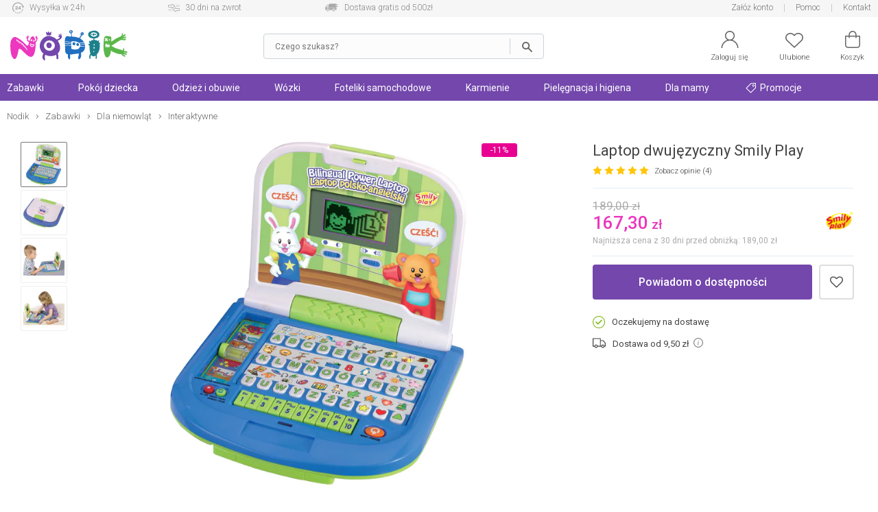

--- FILE ---
content_type: text/html; charset=UTF-8
request_url: https://nodik.pl/laptop-dwujezyczny-smily-play-p-8936.html
body_size: 28481
content:
<!DOCTYPE html>
<html dir="LTR" lang="pl">
    <head>
        <meta http-equiv="Content-Type" content="text/html; charset=utf-8">
                <title>Laptop dwujęzyczny Smily Play - Kup w Nodik.pl!</title>
        <meta name="description" content="Laptop dwujęzyczny Smily Play w sklepie Nodik.pl! Sprawdź Laptop dwujęzyczny Smily Play oraz wiele innych produktów na Nodik.pl!">
            <script>
        window.dataLayer = window.dataLayer || [];
        window._ga_product = new Map();
        dataLayer.push({'pageType': 'Product page','visitorLoginState': 'Not Logged','idsShowProducts': [8936],'productsValue': 167.30,'categoryProducts': 'Zabawki / Dla niemowląt / Interaktywne'});
        
                    _ga_product.set(8936, {'id':8936, 'name': 'Laptop dwujęzyczny Smily Play', 'category': 'Zabawki / Dla niemowląt / Interaktywne', 'brand': 'Smily Play', 'price': '167.30', 'list': 'Strona produktu', 'dimension2': 'Oczekujemy na dostawę'});
            dataLayer.push({
                'ecommerce': {
                    'currency': 'PLN',
                    'detail': {
                        'actionField': {'list': 'Strona produktu'},
                        'products': [{
                                'id': '8936',
                                'name': 'Laptop dwujęzyczny Smily Play',
                                'brand': 'Smily Play',
                                'price': '167.30',
                                'category': 'Zabawki / Dla niemowląt / Interaktywne',
                                'dimension2': 'Oczekujemy na dostawę'
                            }]
                    }
                }
            });
        

        (function(w,d,s,l,i){w[l]=w[l]||[];w[l].push({'gtm.start': new Date().getTime(),event:'gtm.js'});var f=d.getElementsByTagName(s)[0], j=d.createElement(s),dl=l!='dataLayer'?'&l='+l:'';j.async=true;j.src='https://www.googletagmanager.com/gtm.js?id='+i+dl;f.parentNode.insertBefore(j,f); })(window,document,'script','dataLayer','GTM-5QGBW5K');
        </script>
        <meta name="viewport" content="width=device-width, initial-scale=1, minimum-scale=1">
        <link href="https://cdn.nodik.pl/" rel="dns-prefetch">
<link href="https://images.nodik.pl" rel="dns-prefetch">
<link href="//fonts.googleapis.com" rel="dns-prefetch">
<link href="//fonts.gstatic.com" rel="dns-prefetch">
<link href="//googleadservices.com" rel="dns-prefetch">
<link href="//googleads.g.doubleclick.net" rel="dns-prefetch">
        <base href="https://nodik.pl/">
        <link rel="alternate" type="application/rss+xml" title="Nowe produkty" href="https://nodik.pl/rss/nowe_produkty.xml">
        <link rel="shortcut icon" href="favicon.ico?v=2" type="image/x-icon">
        <link rel="preload" as="font" href="templates/shop/fonts/svg-icons4.woff" type="font/woff" crossorigin="anonymous">
        <!-- load google fonts -->
                <link rel="preconnect" href="https://fonts.gstatic.com" crossorigin>
                <link rel="preload" as="style" href="https://fonts.googleapis.com/css2?family=Roboto:ital,wght@0,300;0,400;0,500;0,700;1,300;1,400&display=swap">
                <link rel="stylesheet" href="https://fonts.googleapis.com/css2?family=Roboto:ital,wght@0,300;0,400;0,500;0,700;1,300;1,400&display=swap">
                <!-- end load fonts -->        <link rel="stylesheet" type="text/css" href="templates/shop/dist/style-1709386450.min.css">
        <meta name="robots" content="index, follow"><link rel="canonical" href="https://nodik.pl/laptop-dwujezyczny-smily-play-p-8936.html">
    <meta property="og:title" content="Laptop dwujęzyczny Smily Play - Kup w Nodik.pl!">
    <meta property="og:description" content="Laptop dwujęzyczny Smily Play w sklepie Nodik.pl! Sprawdź Laptop dwujęzyczny Smily Play oraz wiele innych produktów na Nodik.pl!">
    <meta property="og:locale" content="pl_PL">
    <meta property="og:url" content="https://nodik.pl/laptop-dwujezyczny-smily-play-p-8936.html">
    <meta property="og:type" content="product">
    <meta property="og:image" content="https://cdn.nodik.pl/p/v1/small/35c4b4ea8bee3156fd9bab9cebcd5cd5.jpg">
                            <style >[wire\:loading], [wire\:loading\.delay], [wire\:loading\.inline-block], [wire\:loading\.inline], [wire\:loading\.block], [wire\:loading\.flex], [wire\:loading\.table], [wire\:loading\.grid], [wire\:loading\.inline-flex] {display: none;}[wire\:loading\.delay\.shortest], [wire\:loading\.delay\.shorter], [wire\:loading\.delay\.short], [wire\:loading\.delay\.long], [wire\:loading\.delay\.longer], [wire\:loading\.delay\.longest] {display:none;}[wire\:offline] {display: none;}[wire\:dirty]:not(textarea):not(input):not(select) {display: none;}input:-webkit-autofill, select:-webkit-autofill, textarea:-webkit-autofill {animation-duration: 50000s;animation-name: livewireautofill;}@keyframes livewireautofill { from {} }</style>    </head>
    <body>
            <noscript><iframe src="https://www.googletagmanager.com/ns.html?id=GTM-5QGBW5K" height="0" width="0" style="display:none;visibility:hidden"></iframe></noscript>
            <script>window.isMobile = false;</script>
                <header id="header">
            <div id="header-top-bar">
                <div class="container">
                    <div class="left">
    <a href="https://nodik.pl/dostepnosc-i-czas-dostawy-h-4.html" class="icon1">Wysyłka w 24h</a>
    <a href="https://nodik.pl/mozliwosc-zwrotu-towarow-h-13.html" class="icon2">30 dni na zwrot</a>
    <a href="https://nodik.pl/koszty-wysylki-h-23.html" class="icon3">Dostawa gratis od 500zł</a>
</div>
<div class="right">
    
    
    <a href="https://nodik.pl/create_account.php" class="notablet">Załóż konto</a>
    
    <a href="https://nodik.pl/pomoc-h-0.html" title="Pomoc">Pomoc</a>
    <a href="https://nodik.pl/kontakt-h-25.html" title="Kontakt">Kontakt</a>
</div>                </div>
            </div>

            <div id="header-main">
                <div class="container">
                    <div id="header-mobile-nav-menu">
                        <a class="i_menu" href="#main_menu">
                            <svg viewBox="0 0 26 26" xmlns="http://www.w3.org/2000/svg"><path d="M0 4.967a.8125.96697 0 01.8125-.96697h24.375a.8125.96697 0 010 1.9339H.8125A.8125.96697 0 010 4.96696zM25.188 13H.813a.8125.96697 0 000 1.9339h24.375a.8125.96697 0 000-1.9339zM13 22H.812a.8125.96697 0 000 1.9339H13A.8125.96697 0 0013 22z"/></svg>
                        </a>
                    </div>
                    <div id="header-logo" >
                                                <a href="https://nodik.pl" ><img src="images/gfx/logo.svg?cache=3" width="316" height="81" alt="Sklep z zabawkami Nodik" title="Powrót na stronę główną NODIK.pl" class="logo" ></a>
                    </div>

                    
                                            <div wire:id="2iSLkWyvuw33HI4cuVEA" wire:initial-data="{&quot;fingerprint&quot;:{&quot;id&quot;:&quot;2iSLkWyvuw33HI4cuVEA&quot;,&quot;name&quot;:&quot;autocomplete-search&quot;,&quot;locale&quot;:&quot;pl&quot;,&quot;path&quot;:&quot;laptop-dwujezyczny-smily-play-p-8936.html&quot;,&quot;method&quot;:&quot;GET&quot;,&quot;v&quot;:&quot;acj&quot;},&quot;effects&quot;:{&quot;listeners&quot;:[&quot;toggleState&quot;]},&quot;serverMemo&quot;:{&quot;children&quot;:[],&quot;errors&quot;:[],&quot;htmlHash&quot;:&quot;77d9ebb9&quot;,&quot;data&quot;:{&quot;opened&quot;:false,&quot;hasSuggestions&quot;:false,&quot;minimalInputCharacterCount&quot;:2,&quot;term&quot;:&quot;&quot;,&quot;type&quot;:&quot;products&quot;,&quot;types&quot;:[&quot;products&quot;,&quot;categories&quot;,&quot;manufacturers&quot;],&quot;isMobile&quot;:false,&quot;lastValidTerm&quot;:&quot;&quot;},&quot;dataMeta&quot;:[],&quot;checksum&quot;:&quot;c8134a5cb426dc7c2e1af2e3571b6f74f4cc7ce278fc04a6c4056ecf94cef86d&quot;}}" id="autocomplete-search-container" class="">
    <div id="autocomplete-search-input">
        <div class="back" wire:click="toggleState()"></div>
        <form wire:loading.class="loading" id="autocomplete-search-form" name="autocomplete-search-form" method="get" action="/" autocomplete="off">
            <input
                id="autocomplete-search-term"
                type="text"
                name="q"
                placeholder="Czego szukasz?"
                autocomplete="off"
                wire:model.debounce.200ms="term"
                                    wire:click="toggleState()"
                                required>
            <button type="submit" class="submit"></button>
        </form>
        <button type="button" class="clear" wire:click="clearTerm()"></button>
    </div>
    </div>

<!-- Livewire Component wire-end:2iSLkWyvuw33HI4cuVEA -->                        <div id="header-user-menu">

                            <div id="header-find">
                                <a href="javascript:void(0)" class="i_search" onClick="Livewire.emitTo('autocomplete-search', 'toggleState')">
                                    <svg viewBox="0 0 26 26" xmlns="http://www.w3.org/2000/svg"><path d="M23.761 23.607l-5.9154-5.9152a8.9199 8.9196 0 002.0798-5.7298c0-4.9415-4.021-8.9624-8.9627-8.9624S2 7.0204 2 11.962c0 4.9415 4.021 8.9624 8.9627 8.9624 2.1796 0 4.1758-.78217 5.7321-2.0776l5.9133 5.9131a.81275.81272 0 001.1529 0 .81479.81476 0 000-1.1529zM3.63 11.962c0-4.0432 3.2897-7.3328 7.3331-7.3328s7.3331 3.2896 7.3331 7.3328-3.2897 7.3328-7.3331 7.3328S3.63 16.0052 3.63 11.962z"/></svg>
                                    <span>Szukaj</span>
                                </a>
                            </div>

                            <div id="header-account" class="nophone">
                                <a rel="nofollow" href="https://nodik.pl/account.php">
                                    <svg viewBox="0 0 26 26" xmlns="http://www.w3.org/2000/svg"><path d="M13 0C9.0574 0 5.8522 3.202 5.8522 7.1432c0 2.4411 1.2314 4.5985 3.1044 5.888l.31865.21935-.36635.12588c-1.7684.61002-3.3886 1.6173-4.7511 2.9793-2.3166 2.3158-3.608 5.3772-3.6578 8.6443h1.5932c.10506-5.9222 4.9574-10.712 10.907-10.712 5.9492 0 10.802 4.7894 10.907 10.712h1.5932c-.04983-3.267-1.3412-6.3284-3.6578-8.6443-1.3625-1.362-2.9827-2.3693-4.7511-2.9793l-.36635-.12588.31865-.21935c1.873-1.2896 3.1044-3.4469 3.1044-5.888C20.1482 3.2021 16.9431 0 13.0004 0zm0 1.5926c3.0603 0 5.5524 2.4912 5.5524 5.5503S16.0602 12.6952 13 12.6952c-3.0603 0-5.5524-2.4932-5.5524-5.5523S9.9398 1.5926 13 1.5926z"/></svg>
                                    <span>Zaloguj się</span>
                                </a>
                            </div>
                            <div id="header-wishlist">
                                <a rel="nofollow" href="https://nodik.pl/wishlist.php">
                                    <svg viewBox="0 0 26 26" xmlns="http://www.w3.org/2000/svg"><path d="M7.2267 3c-1.8443.000036-3.6886.66734-5.0916 2.0017C.7565 6.3129 0 8.0473 0 9.8907c0 1.8439.75647 3.5781 2.1352 4.8898l.000102.000102 10.319 9.7965c.14708.14008.34247.2181.54558.21775h.0002c.19651 0 .39231-.0723.54587-.21815l10.319-9.7963c1.3785-1.3115 2.1353-3.0459 2.1353-4.8895s-.75683-3.5779-2.1353-4.889c-2.8049-2.6692-7.3764-2.6692-10.182-.00052l-.68229.64802-.68159-.64774c-1.4031-1.3345-3.2474-2.0017-5.0916-2.0017zm11.546 1.5769c1.4476 0 2.8954.52476 3.9985 1.5742 1.0568 1.0053 1.6422 2.3354 1.6422 3.7401 0 1.4046-.58544 2.7344-1.6419 3.7396h-.000099l-9.7718 9.2776-9.7716-9.2773c-1.0571-1.0052-1.6423-2.3353-1.6423-3.7398 0-1.4045.58521-2.7347 1.6423-3.7401 1.103-1.0496 2.551-1.5735 3.998-1.5735 1.4472 0 2.8959.52455 3.9988 1.5741l.000101.000101 1.2283 1.1666c.30706.29195.78554.29195 1.0926 0l1.2285-1.1673c1.1032-1.0495 2.5508-1.5742 3.9983-1.5742z"/></svg>
                                    <span>Ulubione</span>
                                    <div class="wish-count ">0</div>
                                </a>
                            </div>
                            <div id="header-basket">
                                <a rel="nofollow" class="shopping-cart-link" href="https://nodik.pl/shopping_cart.php" title="Koszyk">
                                    <svg viewBox="0 0 26 26" xmlns="http://www.w3.org/2000/svg"><path d="M6.2786 25h13.443c2.3593 0 4.2786-1.9462 4.2786-4.3385V7.6925c0-.42308-.34138-.76923-.75862-.76923h-4.5517v-1.1538c0-3.1808-2.5528-5.7692-5.6897-5.7692-3.1369 0-5.6897 2.5885-5.6897 5.7692v1.1538h-4.5517c-.41724 0-.75862.34615-.75862.76923v12.969c0 2.3923 1.9193 4.3385 4.2786 4.3385zm2.549-19.231c0-2.3346 1.87-4.2308 4.1724-4.2308s4.1724 1.8962 4.1724 4.2308v1.1538H8.8276zM3.5173 8.4613h3.7931v1.4472c0 .42308.34138.76923.75862.76923.41724 0 .75862-.34615.75862-.76923V8.4613h8.3448v1.4472c0 .42308.34138.76923.75862.76923.41724 0 .75862-.34615.75862-.76923V8.4613h3.7931v12.2c0 1.5423-1.2403 2.8-2.7614 2.8h-13.443c-1.521 0-2.7614-1.2577-2.7614-2.8z" data-original="#000000"/></svg>
                                    <span>Koszyk</span>
                                    <div class="basket-count ">0</div>
                                </a>
                            </div>

                        </div>
                                    </div>
            </div>
        </header>

        
            <div id="header-nav">
                <div class="container">
                    <script>
    var contact_link = 'https://nodik.pl/kontakt-h-25.html';
</script>

<script>
    window.categoryList = '[{"id":2,"name":"Zabawki","parent_id":0,"href":"https:\/\/nodik.pl\/zabawki-c-2.html","children":[{"id":179,"name":"Dla niemowl\u0105t","parent_id":2,"href":"https:\/\/nodik.pl\/zabawki-dla-niemowlat-c-179.html","children":[{"id":27,"name":"Do k\u0105pieli","parent_id":179,"href":"https:\/\/nodik.pl\/zabawki-do-kapieli-c-27.html"},{"id":185,"name":"Interaktywne","parent_id":179,"href":"https:\/\/nodik.pl\/zabawki-interaktywne-dla-niemowlat-c-185.html"},{"id":67,"name":"Do raczkowania","parent_id":179,"href":"https:\/\/nodik.pl\/zabawki-do-raczkowania-c-67.html"},{"id":62,"name":"Do w\u00f3zka i \u0142\u00f3\u017ceczka","parent_id":179,"href":"https:\/\/nodik.pl\/zabawki-do-wozka-i-lozeczka-c-62.html"},{"id":180,"name":"Grzechotki i gryzaki","parent_id":179,"href":"https:\/\/nodik.pl\/grzechotki-i-gryzaki-c-180.html","children":[{"id":20,"name":"Grzechotki","parent_id":180,"href":"https:\/\/nodik.pl\/grzechotki-c-20.html"},{"id":19,"name":"Gryzaki","parent_id":180,"href":"https:\/\/nodik.pl\/gryzaki-c-19.html"}]},{"id":12,"name":"Karuzele","parent_id":179,"href":"https:\/\/nodik.pl\/karuzele-nad-lozeczko-c-12.html"},{"id":63,"name":"Projektory i pozytywki","parent_id":179,"href":"https:\/\/nodik.pl\/projektory-i-pozytywki-c-63.html"},{"id":21,"name":"Maty edukacyjne","parent_id":179,"href":"https:\/\/nodik.pl\/maty-edukacyjne-c-21.html"},{"id":18,"name":"Pluszowe","parent_id":179,"href":"https:\/\/nodik.pl\/zabawki-pluszowe-c-18.html"},{"id":269,"name":"Sensoryczne","parent_id":179,"href":"https:\/\/nodik.pl\/sensoryczne-c-269.html"},{"id":184,"name":"Sortery i uk\u0142adanki","parent_id":179,"href":"https:\/\/nodik.pl\/sortery-i-ukladanki-c-184.html"},{"id":98,"name":"Stoliki edukacyjne","parent_id":179,"href":"https:\/\/nodik.pl\/stoliki-edukacyjne-c-98.html"},{"id":95,"name":"Chodziki i pchacze","parent_id":179,"href":"https:\/\/nodik.pl\/chodziki-i-pchacze-c-95.html"},{"id":265,"name":"Je\u017adziki","parent_id":179,"href":"https:\/\/nodik.pl\/jezdziki-c-265.html"},{"id":272,"name":"Na biegunach","parent_id":179,"href":"https:\/\/nodik.pl\/koniki-na-biegunach-c-272.html"},{"id":286,"name":"Drewniane","parent_id":179,"href":"https:\/\/nodik.pl\/drewniane-c-286.html"}]},{"id":74,"name":"Samochody i pojazdy","parent_id":2,"href":"https:\/\/nodik.pl\/samochody-i-pojazdy-c-74.html","children":[{"id":38,"name":"Gara\u017ce i tory","parent_id":74,"href":"https:\/\/nodik.pl\/garaze-i-tory-c-38.html","children":[{"id":175,"name":"Tory samochodowe","parent_id":38,"href":"https:\/\/nodik.pl\/tory-samochodowe-c-175.html"},{"id":81,"name":"Gara\u017ce i parkingi","parent_id":38,"href":"https:\/\/nodik.pl\/garaze-i-parkingi-c-81.html"}]},{"id":82,"name":"Kolejki, poci\u0105gi","parent_id":74,"href":"https:\/\/nodik.pl\/kolejki-pociagi-c-82.html","children":[{"id":90,"name":"Lokomotywy","parent_id":82,"href":"https:\/\/nodik.pl\/lokomotywy-c-90.html"},{"id":91,"name":"Tory","parent_id":82,"href":"https:\/\/nodik.pl\/tory-kolejowe-c-91.html"}]},{"id":170,"name":"Budowlane","parent_id":74,"href":"https:\/\/nodik.pl\/zabawki-budowlane-c-170.html"},{"id":73,"name":"Samoloty","parent_id":74,"href":"https:\/\/nodik.pl\/zabawki-samoloty-c-73.html"},{"id":28,"name":"Samochody","parent_id":74,"href":"https:\/\/nodik.pl\/samochody-c-28.html","children":[{"id":88,"name":"Dla starszak\u00f3w","parent_id":28,"href":"https:\/\/nodik.pl\/samochody-dla-starszakow-c-88.html"},{"id":87,"name":"Dla maluszk\u00f3w","parent_id":28,"href":"https:\/\/nodik.pl\/samochody-dla-maluszkow-c-87.html"},{"id":264,"name":"Akumulatorowe","parent_id":28,"href":"https:\/\/nodik.pl\/akumulatorowe-c-264.html"},{"id":89,"name":"Z bajek","parent_id":28,"href":"https:\/\/nodik.pl\/samochody-z-bajek-c-89.html"}]}]},{"id":56,"name":"Lalki i akcesoria","parent_id":2,"href":"https:\/\/nodik.pl\/lalki-i-akcesoria-c-56.html","children":[{"id":59,"name":"Lalki Barbie","parent_id":56,"href":"https:\/\/nodik.pl\/lalki-barbie-c-59.html"},{"id":103,"name":"Lalki z bajek","parent_id":56,"href":"https:\/\/nodik.pl\/lalki-z-bajek-c-103.html"},{"id":102,"name":"Lalki bobasy","parent_id":56,"href":"https:\/\/nodik.pl\/lalki-bobasy-c-102.html"},{"id":60,"name":"Akcesoria dla lalek","parent_id":56,"href":"https:\/\/nodik.pl\/akcesoria-dla-lalek-c-60.html","children":[{"id":163,"name":"Ubranka dla lalek","parent_id":60,"href":"https:\/\/nodik.pl\/ubranka-dla-lalek-c-163.html"},{"id":164,"name":"Mebelki dla lalek","parent_id":60,"href":"https:\/\/nodik.pl\/mebelki-dla-lalek-c-164.html"},{"id":166,"name":"W\u00f3zki dla lalek","parent_id":60,"href":"https:\/\/nodik.pl\/wozki-dla-lalek-c-166.html"},{"id":167,"name":"Pojazdy dla lalek","parent_id":60,"href":"https:\/\/nodik.pl\/pojazdy-dla-lalek-c-167.html"},{"id":43,"name":"Domki dla lalek","parent_id":60,"href":"https:\/\/nodik.pl\/domki-dla-lalek-c-43.html"},{"id":176,"name":"Pozosta\u0142e","parent_id":60,"href":"https:\/\/nodik.pl\/pozostale-akcesoria-dla-lalek-c-176.html"}]}]},{"id":41,"name":"Ogr\u00f3d i sport","parent_id":2,"href":"https:\/\/nodik.pl\/ogrod-i-sport-c-41.html","children":[{"id":64,"name":"Rowerki i pojazdy","parent_id":41,"href":"https:\/\/nodik.pl\/rowerki-i-pojazdy-c-64.html","children":[{"id":158,"name":"Rowerki","parent_id":64,"href":"https:\/\/nodik.pl\/rowerki-c-158.html"},{"id":159,"name":"Hulajnogi","parent_id":64,"href":"https:\/\/nodik.pl\/hulajnogi-c-159.html"},{"id":340,"name":"Rolki","parent_id":64,"href":"https:\/\/nodik.pl\/rolki-c-340.html"},{"id":263,"name":"Je\u017adziki i pojazdy","parent_id":64,"href":"https:\/\/nodik.pl\/jezdziki-i-pojazdy-c-263.html"},{"id":160,"name":"Akcesoria","parent_id":64,"href":"https:\/\/nodik.pl\/akcesoria-do-rowerkow-i-hulajnog-c-160.html"},{"id":344,"name":"Deskorolki","parent_id":64,"href":"https:\/\/nodik.pl\/deskorolki-c-344.html"}]},{"id":108,"name":"Place zabaw","parent_id":41,"href":"https:\/\/nodik.pl\/place-zabaw-c-108.html"},{"id":106,"name":"Do piasku","parent_id":41,"href":"https:\/\/nodik.pl\/zabawki-do-piasku-c-106.html"},{"id":274,"name":"Wodne","parent_id":41,"href":"https:\/\/nodik.pl\/zabawki-wodne-c-274.html"},{"id":107,"name":"Sportowe","parent_id":41,"href":"https:\/\/nodik.pl\/zabawy-sportowe-c-107.html"},{"id":178,"name":"Pozosta\u0142e","parent_id":41,"href":"https:\/\/nodik.pl\/pozostale-zabawy-ogrodowe-c-178.html"},{"id":419,"name":"Hu\u015btawki ogrodowe","parent_id":41,"href":"https:\/\/nodik.pl\/hustawki-ogrodowe-c-419.html"},{"id":420,"name":"Trampoliny","parent_id":41,"href":"https:\/\/nodik.pl\/trampoliny-c-420.html"},{"id":421,"name":"Hamaki","parent_id":41,"href":"https:\/\/nodik.pl\/hamaki-c-421.html"}]},{"id":39,"name":"Klocki","parent_id":2,"href":"https:\/\/nodik.pl\/klocki-c-39.html","children":[{"id":86,"name":"LEGO","parent_id":39,"href":"https:\/\/nodik.pl\/klocki-lego-c-86.html"},{"id":85,"name":"Dla maluch\u00f3w","parent_id":39,"href":"https:\/\/nodik.pl\/klocki-dla-maluchow-c-85.html"},{"id":168,"name":"Plastikowe","parent_id":39,"href":"https:\/\/nodik.pl\/klocki-plastikowe-c-168.html"},{"id":169,"name":"Konstrukcyjne","parent_id":39,"href":"https:\/\/nodik.pl\/klocki-konstrukcyjne-c-169.html"}]},{"id":181,"name":"Edukacyjne","parent_id":2,"href":"https:\/\/nodik.pl\/zabawki-edukacyjne-c-181.html","children":[{"id":54,"name":"Interaktywne","parent_id":181,"href":"https:\/\/nodik.pl\/zabawki-interaktywne-c-54.html","children":[{"id":83,"name":"Dla maluszka","parent_id":54,"href":"https:\/\/nodik.pl\/zabawki-interaktywne-dla-maluszka-c-83.html"},{"id":84,"name":"Dla starszak\u00f3w","parent_id":54,"href":"https:\/\/nodik.pl\/zabawki-interaktywne-dla-starszakow-c-84.html"}]},{"id":69,"name":"Plastyczne","parent_id":181,"href":"https:\/\/nodik.pl\/zabawki-plastyczne-c-69.html","children":[{"id":245,"name":"Kreatywne","parent_id":69,"href":"https:\/\/nodik.pl\/kreatywne-c-245.html"},{"id":243,"name":"Ciastolina","parent_id":69,"href":"https:\/\/nodik.pl\/ciastolina-c-243.html"}]},{"id":182,"name":"Muzyczne","parent_id":181,"href":"https:\/\/nodik.pl\/zabawki-muzyczne-c-182.html"},{"id":183,"name":"Nauka i do\u015bwiadczenia","parent_id":181,"href":"https:\/\/nodik.pl\/nauka-i-doswiadczenia-c-183.html"}]},{"id":105,"name":"Odgrywanie r\u00f3l","parent_id":2,"href":"https:\/\/nodik.pl\/zabawy-w-odgrywanie-rol-c-105.html","children":[{"id":42,"name":"Kuchnia i dom","parent_id":105,"href":"https:\/\/nodik.pl\/zabawki-kuchnia-i-dom-c-42.html"},{"id":186,"name":"Majsterkowanie","parent_id":105,"href":"https:\/\/nodik.pl\/zabawki-do-majsterkowania-c-186.html"},{"id":188,"name":"Zawody","parent_id":105,"href":"https:\/\/nodik.pl\/zabawa-w-zawody-c-188.html"},{"id":187,"name":"Postacie z bajek","parent_id":105,"href":"https:\/\/nodik.pl\/przebrania-postacie-z-bajek-c-187.html"},{"id":104,"name":"Pistolety","parent_id":105,"href":"https:\/\/nodik.pl\/pistolety-c-104.html"}]},{"id":40,"name":"Gry i puzzle","parent_id":2,"href":"https:\/\/nodik.pl\/gry-i-puzzle-c-40.html","children":[{"id":65,"name":"Gry","parent_id":40,"href":"https:\/\/nodik.pl\/gry-c-65.html","children":[{"id":189,"name":"Planszowe","parent_id":65,"href":"https:\/\/nodik.pl\/gry-planszowe-c-189.html"},{"id":101,"name":"Elektroniczne","parent_id":65,"href":"https:\/\/nodik.pl\/gry-elektroniczne-c-101.html"},{"id":99,"name":"Edukacyjne","parent_id":65,"href":"https:\/\/nodik.pl\/gry-edukacyjne-c-99.html"},{"id":100,"name":"Zr\u0119czno\u015bciowe","parent_id":65,"href":"https:\/\/nodik.pl\/gry-zrecznosciowe-c-100.html"},{"id":244,"name":"Towarzyskie","parent_id":65,"href":"https:\/\/nodik.pl\/gry-towarzyskie-c-244.html"}]},{"id":66,"name":"Puzzle i uk\u0142adanki","parent_id":40,"href":"https:\/\/nodik.pl\/puzzle-i-ukladanki-c-66.html"}]},{"id":61,"name":"Figurki z bajek","parent_id":2,"href":"https:\/\/nodik.pl\/figurki-z-bajek-c-61.html"},{"id":262,"name":"Hity z ekranu TV","parent_id":2,"href":"https:\/\/nodik.pl\/hity-z-ekranu-tv-c-262.html"}]},{"id":47,"name":"Pok\u00f3j dziecka","parent_id":0,"href":"https:\/\/nodik.pl\/pokoj-dziecka-c-47.html","children":[{"id":222,"name":"\u0141\u00f3\u017ceczka","parent_id":47,"href":"https:\/\/nodik.pl\/lozeczka-dla-dzieci-c-222.html","children":[{"id":48,"name":"\u0141\u00f3\u017ceczka turystyczne","parent_id":222,"href":"https:\/\/nodik.pl\/lozeczka-turystyczne-c-48.html"},{"id":223,"name":"\u0141\u00f3\u017ceczka dostawne","parent_id":222,"href":"https:\/\/nodik.pl\/lozeczka-dostawne-dla-dzieci-c-223.html"},{"id":224,"name":"Kojce","parent_id":222,"href":"https:\/\/nodik.pl\/kojce-dla-dzieci-c-224.html"},{"id":227,"name":"Ko\u0142yski i kosze","parent_id":222,"href":"https:\/\/nodik.pl\/kolyski-i-kosze-dla-dzieci-c-227.html"},{"id":120,"name":"Materace","parent_id":222,"href":"https:\/\/nodik.pl\/materace-do-lozeczek-c-120.html"}]},{"id":119,"name":"Po\u015bciel","parent_id":47,"href":"https:\/\/nodik.pl\/posciel-dla-dzieci-c-119.html","children":[{"id":153,"name":"Komplety","parent_id":119,"href":"https:\/\/nodik.pl\/komplety-poscieli-dla-dzieci-c-153.html"},{"id":121,"name":"Poduszki i kliny","parent_id":119,"href":"https:\/\/nodik.pl\/poduszki-i-kliny-c-121.html"},{"id":154,"name":"Prze\u015bcierad\u0142a","parent_id":119,"href":"https:\/\/nodik.pl\/przescieradla-dla-dzieci-c-154.html"},{"id":155,"name":"Ochraniacze","parent_id":119,"href":"https:\/\/nodik.pl\/ochraniacze-do-lozeczek-c-155.html"}]},{"id":9,"name":"Bezpiecze\u0144stwo","parent_id":47,"href":"https:\/\/nodik.pl\/bezpieczenstwo-dzieci-c-9.html","children":[{"id":15,"name":"Nianie elektroniczne","parent_id":9,"href":"https:\/\/nodik.pl\/nianie-elektroniczne-c-15.html"},{"id":136,"name":"Zabezpieczenia","parent_id":9,"href":"https:\/\/nodik.pl\/zabezpieczenia-do-domu-c-136.html"},{"id":137,"name":"Bramki i barierki","parent_id":9,"href":"https:\/\/nodik.pl\/bramki-i-barierki-c-137.html"},{"id":138,"name":"Szelki i kaski","parent_id":9,"href":"https:\/\/nodik.pl\/szelki-i-kaski-c-138.html"}]},{"id":225,"name":"Akcesoria","parent_id":47,"href":"https:\/\/nodik.pl\/akcesoria-do-pokoju-c-225.html","children":[{"id":80,"name":"Noside\u0142ka","parent_id":225,"href":"https:\/\/nodik.pl\/nosidelka-c-80.html"},{"id":228,"name":"Lampki i projektory","parent_id":225,"href":"https:\/\/nodik.pl\/lampki-i-projektory-c-228.html"},{"id":97,"name":"Dekoracje","parent_id":225,"href":"https:\/\/nodik.pl\/dekoracje-c-97.html"},{"id":117,"name":"Plecaki i torby","parent_id":225,"href":"https:\/\/nodik.pl\/plecaki-i-torby-dla-dzieci-c-117.html"},{"id":259,"name":"Pude\u0142ka i organizery","parent_id":225,"href":"https:\/\/nodik.pl\/pudelka-i-organizery-c-259.html"},{"id":92,"name":"Pozosta\u0142e akcesoria","parent_id":225,"href":"https:\/\/nodik.pl\/pozostale-akcesoria-do-pokoju-c-92.html"}]},{"id":55,"name":"Le\u017caczki i bujaczki","parent_id":47,"href":"https:\/\/nodik.pl\/lezaczki-i-bujaczki-c-55.html","children":[{"id":219,"name":"Le\u017caczki","parent_id":55,"href":"https:\/\/nodik.pl\/lezaczki-c-219.html"},{"id":218,"name":"Hu\u015btawki","parent_id":55,"href":"https:\/\/nodik.pl\/hustawki-c-218.html"}]},{"id":51,"name":"Krzese\u0142ka do karmienia","parent_id":47,"href":"https:\/\/nodik.pl\/krzeselka-do-karmienia-c-51.html","children":[{"id":221,"name":"Siedziska na krzes\u0142o","parent_id":51,"href":"https:\/\/nodik.pl\/siedziska-na-krzeslo-c-221.html"},{"id":220,"name":"Wysokie","parent_id":51,"href":"https:\/\/nodik.pl\/krzeselka-do-karmienia-wysokie-c-220.html"}]}]},{"id":305,"name":"Odzie\u017c i obuwie","parent_id":0,"href":"https:\/\/nodik.pl\/odziez-i-obuwie-c-305.html","children":[{"id":306,"name":"Odzie\u017c ch\u0142opi\u0119ca","parent_id":305,"href":"https:\/\/nodik.pl\/odziez-chlopieca-c-306.html","children":[{"id":310,"name":"Kurtki","parent_id":306,"href":"https:\/\/nodik.pl\/kurtki-c-310.html"},{"id":311,"name":"Bluzy","parent_id":306,"href":"https:\/\/nodik.pl\/bluzy-c-311.html"},{"id":312,"name":"Koszulki","parent_id":306,"href":"https:\/\/nodik.pl\/koszulki-c-312.html"},{"id":313,"name":"Bielizna sportowa","parent_id":306,"href":"https:\/\/nodik.pl\/bielizna-sportowa-c-313.html"},{"id":314,"name":"Komplety dresowe","parent_id":306,"href":"https:\/\/nodik.pl\/komplety-dresowe-c-314.html"},{"id":315,"name":"Spodnie","parent_id":306,"href":"https:\/\/nodik.pl\/spodnie-c-315.html"},{"id":316,"name":"Szorty i spodenki","parent_id":306,"href":"https:\/\/nodik.pl\/szorty-i-spodenki-c-316.html"},{"id":317,"name":"Stroje pi\u0142karskie","parent_id":306,"href":"https:\/\/nodik.pl\/stroje-pilkarskie-c-317.html"},{"id":318,"name":"Skarpetki","parent_id":306,"href":"https:\/\/nodik.pl\/skarpetki-c-318.html"}]},{"id":307,"name":"Odzie\u017c dziewcz\u0119ca","parent_id":305,"href":"https:\/\/nodik.pl\/odziez-dziewczeca-c-307.html","children":[{"id":319,"name":"Kurtki","parent_id":307,"href":"https:\/\/nodik.pl\/kurtki-c-319.html"},{"id":320,"name":"Bluzy","parent_id":307,"href":"https:\/\/nodik.pl\/bluzy-c-320.html"},{"id":321,"name":"Koszulki","parent_id":307,"href":"https:\/\/nodik.pl\/koszulki-c-321.html"},{"id":322,"name":"Bielizna sportowa","parent_id":307,"href":"https:\/\/nodik.pl\/bielizna-sportowa-c-322.html"},{"id":323,"name":"Komplety","parent_id":307,"href":"https:\/\/nodik.pl\/komplety-c-323.html","children":[{"id":324,"name":"Sportowe","parent_id":323,"href":"https:\/\/nodik.pl\/sportowe-c-324.html"},{"id":325,"name":"Dresowe","parent_id":323,"href":"https:\/\/nodik.pl\/dresowe-c-325.html"},{"id":326,"name":"Narciarskie","parent_id":323,"href":"https:\/\/nodik.pl\/narciarskie-c-326.html"}]},{"id":327,"name":"Spodnie i spodenki","parent_id":307,"href":"https:\/\/nodik.pl\/spodnie-i-spodenki-c-327.html"},{"id":328,"name":"Skarpetki","parent_id":307,"href":"https:\/\/nodik.pl\/skarpetki-c-328.html"}]},{"id":308,"name":"Obuwie ch\u0142opi\u0119ce","parent_id":305,"href":"https:\/\/nodik.pl\/obuwie-chlopiece-c-308.html","children":[{"id":329,"name":"Buty lifestyle","parent_id":308,"href":"https:\/\/nodik.pl\/buty-lifestyle-c-329.html"},{"id":330,"name":"Buty pi\u0142karskie","parent_id":308,"href":"https:\/\/nodik.pl\/buty-pilkarskie-c-330.html"},{"id":331,"name":"Buty do biegania","parent_id":308,"href":"https:\/\/nodik.pl\/buty-do-biegania-c-331.html"},{"id":332,"name":"Klapki i sanda\u0142y","parent_id":308,"href":"https:\/\/nodik.pl\/klapki-i-sandaly-c-332.html"}]},{"id":309,"name":"Obuwie dziewcz\u0119ce","parent_id":305,"href":"https:\/\/nodik.pl\/obuwie-dziewczece-c-309.html","children":[{"id":333,"name":"Buty lifestyle","parent_id":309,"href":"https:\/\/nodik.pl\/buty-lifestyle-c-333.html"},{"id":334,"name":"Buty do biegania","parent_id":309,"href":"https:\/\/nodik.pl\/buty-do-biegania-c-334.html"},{"id":335,"name":"Klapki i sanda\u0142y","parent_id":309,"href":"https:\/\/nodik.pl\/klapki-i-sandaly-c-335.html"}]},{"id":336,"name":"Akcesoria","parent_id":305,"href":"https:\/\/nodik.pl\/akcesoria-c-336.html"}]},{"id":49,"name":"W\u00f3zki","parent_id":0,"href":"https:\/\/nodik.pl\/wozki-c-49.html","children":[{"id":50,"name":"W\u00f3zki spacerowe","parent_id":49,"href":"https:\/\/nodik.pl\/wozki-spacerowe-c-50.html","children":[{"id":196,"name":"Parasolki","parent_id":50,"href":"https:\/\/nodik.pl\/wozki-parasolki-c-196.html"},{"id":201,"name":"Sk\u0142adane na p\u0142asko","parent_id":50,"href":"https:\/\/nodik.pl\/wozki-skladane-na-plasko-c-201.html"},{"id":197,"name":"Dla bli\u017aniak\u00f3w","parent_id":50,"href":"https:\/\/nodik.pl\/wozki-spacerowe-dla-blizniakow-c-197.html"},{"id":200,"name":"Opcja 2w1","parent_id":50,"href":"https:\/\/nodik.pl\/wozki-dwufunkcyjne-2w1-c-200.html"},{"id":199,"name":"Trzyko\u0142owe","parent_id":50,"href":"https:\/\/nodik.pl\/wozki-trzykolowe-c-199.html"},{"id":198,"name":"Do biegania","parent_id":50,"href":"https:\/\/nodik.pl\/wozki-do-biegania-c-198.html"}]},{"id":57,"name":"W\u00f3zki wielofunkcyjne","parent_id":49,"href":"https:\/\/nodik.pl\/wozki-wielofunkcyjne-c-57.html","children":[{"id":202,"name":"G\u0142\u0119boko-spacerowe 2w1","parent_id":57,"href":"https:\/\/nodik.pl\/wozki-gleboko-spacerowe-2w1-c-202.html"},{"id":203,"name":"Wielofunkcyjne 3w1","parent_id":57,"href":"https:\/\/nodik.pl\/wozki-3w1-c-203.html"},{"id":204,"name":"Dla bli\u017aniak\u00f3w","parent_id":57,"href":"https:\/\/nodik.pl\/wozki-wielofunkcyjne-dla-blizniakow-c-204.html"}]},{"id":53,"name":"Akcesoria","parent_id":49,"href":"https:\/\/nodik.pl\/akcesoria-do-wozkow-c-53.html","children":[{"id":109,"name":"Gondole","parent_id":53,"href":"https:\/\/nodik.pl\/gondole-do-wozkow-c-109.html"},{"id":110,"name":"Torby i organizery","parent_id":53,"href":"https:\/\/nodik.pl\/torby-i-organizery-c-110.html"},{"id":113,"name":"Parasolki i os\u0142onki","parent_id":53,"href":"https:\/\/nodik.pl\/parasolki-i-oslonki-c-113.html"},{"id":123,"name":"Po\u015bciel i wk\u0142adki","parent_id":53,"href":"https:\/\/nodik.pl\/posciel-i-wkladki-do-wozkow-c-123.html"},{"id":111,"name":"\u015apiworki i mufki","parent_id":53,"href":"https:\/\/nodik.pl\/spiworki-i-mufki-do-wozkow-c-111.html"},{"id":112,"name":"Pozosta\u0142e","parent_id":53,"href":"https:\/\/nodik.pl\/pozostale-akcesoria-do-wozkow-c-112.html"}]}]},{"id":35,"name":"Foteliki samochodowe","parent_id":0,"href":"https:\/\/nodik.pl\/foteliki-samochodowe-c-35.html","children":[{"id":161,"name":"Foteliki wg grup","parent_id":35,"href":"https:\/\/nodik.pl\/foteliki-samochodowe-c-161.html","children":[{"id":34,"name":"0-13 kg","parent_id":161,"href":"https:\/\/nodik.pl\/foteliki-samochodowe-0-13-kg-c-34.html"},{"id":212,"name":"0-18 kg","parent_id":161,"href":"https:\/\/nodik.pl\/foteliki-samochodowe-0-18-kg-c-212.html"},{"id":213,"name":"0-25 kg","parent_id":161,"href":"https:\/\/nodik.pl\/foteliki-samochodowe-0-25-kg-c-213.html"},{"id":214,"name":"0-36 kg","parent_id":161,"href":"https:\/\/nodik.pl\/foteliki-samochodowe-0-36-kg-c-214.html"},{"id":36,"name":"9-18 kg","parent_id":161,"href":"https:\/\/nodik.pl\/foteliki-samochodowe-9-18-kg-c-36.html"},{"id":215,"name":"9-25 kg","parent_id":161,"href":"https:\/\/nodik.pl\/foteliki-samochodowe-9-25-kg-c-215.html"},{"id":216,"name":"9-36 kg","parent_id":161,"href":"https:\/\/nodik.pl\/foteliki-samochodowe-9-36-kg-c-216.html"},{"id":37,"name":"15-36 kg","parent_id":161,"href":"https:\/\/nodik.pl\/foteliki-samochodowe-15-36-kg-c-37.html"},{"id":217,"name":"Norma i-Size","parent_id":161,"href":"https:\/\/nodik.pl\/foteliki-samochodowe-i-size-c-217.html"}]},{"id":52,"name":"Akcesoria","parent_id":35,"href":"https:\/\/nodik.pl\/akcesoria-do-fotelikow-c-52.html","children":[{"id":125,"name":"Bazy do fotelik\u00f3w","parent_id":52,"href":"https:\/\/nodik.pl\/bazy-do-fotelikow-c-125.html"},{"id":141,"name":"Na s\u0142o\u0144ce i deszcz","parent_id":52,"href":"https:\/\/nodik.pl\/na-slonce-i-deszcz-c-141.html"},{"id":143,"name":"Organizery i maty","parent_id":52,"href":"https:\/\/nodik.pl\/organizery-i-maty-do-fotelikow-c-143.html"},{"id":142,"name":"Lusterka","parent_id":52,"href":"https:\/\/nodik.pl\/lusterka-do-samochodu-c-142.html"},{"id":144,"name":"Os\u0142ony i zag\u0142\u00f3wki","parent_id":52,"href":"https:\/\/nodik.pl\/oslony-i-zaglowki-c-144.html"},{"id":127,"name":"Wk\u0142adki do fotelika","parent_id":52,"href":"https:\/\/nodik.pl\/wkladki-do-fotelika-c-127.html"},{"id":126,"name":"\u015apiworki i ochraniacze","parent_id":52,"href":"https:\/\/nodik.pl\/spiworki-i-ochraniacze-do-fotelikow-c-126.html"},{"id":145,"name":"Pozosta\u0142e","parent_id":52,"href":"https:\/\/nodik.pl\/pozostale-akcesoria-do-fotelikow-c-145.html"}]}]},{"id":16,"name":"Karmienie","parent_id":0,"href":"https:\/\/nodik.pl\/karmienie-c-16.html","children":[{"id":190,"name":"Karmienie butelk\u0105","parent_id":16,"href":"https:\/\/nodik.pl\/karmienie-butelka-c-190.html","children":[{"id":4,"name":"Butelki do karmienia","parent_id":190,"href":"https:\/\/nodik.pl\/butelki-do-karmienia-c-4.html","children":[{"id":157,"name":"Butelki","parent_id":4,"href":"https:\/\/nodik.pl\/butelki-c-157.html"},{"id":146,"name":"Zestawy butelek","parent_id":4,"href":"https:\/\/nodik.pl\/zestawy-butelek-c-146.html"}]},{"id":29,"name":"Smoczki do butelek","parent_id":190,"href":"https:\/\/nodik.pl\/smoczki-do-butelek-c-29.html"},{"id":23,"name":"Podgrzewacze","parent_id":190,"href":"https:\/\/nodik.pl\/podgrzewacze-pokarmu-c-23.html"},{"id":192,"name":"Sterylizatory","parent_id":190,"href":"https:\/\/nodik.pl\/sterylizatory-do-butelek-c-192.html"},{"id":193,"name":"Suszarki","parent_id":190,"href":"https:\/\/nodik.pl\/suszarki-do-butelek-i-smoczkow-c-193.html"},{"id":191,"name":"Szczotki do butelek","parent_id":190,"href":"https:\/\/nodik.pl\/szczotki-do-butelek-c-191.html"},{"id":211,"name":"Pojemniki","parent_id":190,"href":"https:\/\/nodik.pl\/pojemniki-na-mleko-w-proszku-c-211.html"},{"id":194,"name":"Akcesoria","parent_id":190,"href":"https:\/\/nodik.pl\/akcesoria-do-butelek-c-194.html"}]},{"id":195,"name":"Samodzielne posi\u0142ki","parent_id":16,"href":"https:\/\/nodik.pl\/samodzielne-posilki-c-195.html","children":[{"id":249,"name":"Urz\u0105dzenia wielofunkcyjne","parent_id":195,"href":"https:\/\/nodik.pl\/urzadzenia-wielofunkcyjne-c-249.html"},{"id":17,"name":"Naczynia i sztu\u0107ce","parent_id":195,"href":"https:\/\/nodik.pl\/naczynia-i-sztucce-c-17.html","children":[{"id":150,"name":"Miseczki i talerzyki","parent_id":17,"href":"https:\/\/nodik.pl\/miseczki-i-talerzyki-c-150.html"},{"id":151,"name":"Sztu\u0107ce","parent_id":17,"href":"https:\/\/nodik.pl\/sztucce-dla-dzieci-c-151.html"},{"id":152,"name":"Zestawy obiadowe","parent_id":17,"href":"https:\/\/nodik.pl\/zestawy-obiadowe-c-152.html"}]},{"id":5,"name":"Kubki","parent_id":195,"href":"https:\/\/nodik.pl\/kubki-dla-dzieci-c-5.html","children":[{"id":148,"name":"Ze s\u0142omk\u0105","parent_id":5,"href":"https:\/\/nodik.pl\/kubki-ze-slomka-c-148.html"},{"id":147,"name":"Z ustnikiem","parent_id":5,"href":"https:\/\/nodik.pl\/kubki-z-ustnikiem-c-147.html"},{"id":149,"name":"360 i otwarte","parent_id":5,"href":"https:\/\/nodik.pl\/kubki-360-i-otwarte-c-149.html"}]},{"id":8,"name":"\u015aliniaki","parent_id":195,"href":"https:\/\/nodik.pl\/sliniaki-c-8.html"},{"id":22,"name":"Pojemniki","parent_id":195,"href":"https:\/\/nodik.pl\/pojemniki-na-jedzenie-c-22.html"},{"id":33,"name":"Gryzaki do podawania pokarmu","parent_id":195,"href":"https:\/\/nodik.pl\/gryzaki-do-podawania-pokarmu-c-33.html"}]},{"id":205,"name":"Karmienie piersi\u0105","parent_id":16,"href":"https:\/\/nodik.pl\/karmienie-piersia-c-205.html","children":[{"id":206,"name":"Laktatory","parent_id":205,"href":"https:\/\/nodik.pl\/laktatory-c-206.html"},{"id":207,"name":"Wk\u0142adki laktacyjne","parent_id":205,"href":"https:\/\/nodik.pl\/wkladki-laktacyjne-c-207.html"},{"id":208,"name":"Os\u0142onki piersi","parent_id":205,"href":"https:\/\/nodik.pl\/oslonki-piersi-c-208.html"},{"id":210,"name":"Przechowywanie mleka","parent_id":205,"href":"https:\/\/nodik.pl\/przechowywanie-mleka-matki-c-210.html"},{"id":209,"name":"Poduszki do karmienia","parent_id":205,"href":"https:\/\/nodik.pl\/poduszki-do-karmienia-c-209.html"}]},{"id":32,"name":"Termoopakowania","parent_id":16,"href":"https:\/\/nodik.pl\/termoopakowania-c-32.html"},{"id":26,"name":"Akcesoria","parent_id":16,"href":"https:\/\/nodik.pl\/akcesoria-do-karmienia-c-26.html"}]},{"id":25,"name":"Piel\u0119gnacja i higiena","parent_id":0,"href":"https:\/\/nodik.pl\/pielegnacja-i-higiena-c-25.html","children":[{"id":93,"name":"K\u0105piel","parent_id":25,"href":"https:\/\/nodik.pl\/kapiel-c-93.html","children":[{"id":235,"name":"Wanienki i foteliki","parent_id":93,"href":"https:\/\/nodik.pl\/wanienki-i-foteliki-c-235.html"},{"id":236,"name":"Maty antypo\u015blizgowe","parent_id":93,"href":"https:\/\/nodik.pl\/maty-antyposlizgowe-c-236.html"},{"id":237,"name":"Zabawki do k\u0105pieli","parent_id":93,"href":"https:\/\/nodik.pl\/zabawki-do-kapieli-c-237.html"},{"id":13,"name":"R\u0119czniki i okrycia","parent_id":93,"href":"https:\/\/nodik.pl\/reczniki-i-okrycia-c-13.html"},{"id":238,"name":"Akcesoria","parent_id":93,"href":"https:\/\/nodik.pl\/akcesoria-do-kapieli-c-238.html"}]},{"id":234,"name":"Urz\u0105dzenia medyczne","parent_id":25,"href":"https:\/\/nodik.pl\/urzadzenia-medyczne-c-234.html","children":[{"id":1,"name":"Sterylizatory","parent_id":234,"href":"https:\/\/nodik.pl\/sterylizatory-c-1.html"},{"id":10,"name":"Termometry","parent_id":234,"href":"https:\/\/nodik.pl\/termometry-dla-dzieci-c-10.html"},{"id":24,"name":"Aspiratory i inhalatory","parent_id":234,"href":"https:\/\/nodik.pl\/aspiratory-i-inhalatory-c-24.html"},{"id":129,"name":"Nawil\u017cacze","parent_id":234,"href":"https:\/\/nodik.pl\/nawilzacze-powietrza-c-129.html"}]},{"id":58,"name":"Nocniki i nak\u0142adki","parent_id":25,"href":"https:\/\/nodik.pl\/nocniki-i-nakladki-c-58.html","children":[{"id":231,"name":"Nocniki tradycyjne","parent_id":58,"href":"https:\/\/nodik.pl\/nocniki-tradycyjne-c-231.html"},{"id":230,"name":"Nocniki interaktywne","parent_id":58,"href":"https:\/\/nodik.pl\/nocniki-interaktywne-c-230.html"},{"id":232,"name":"Nak\u0142adki na sedes","parent_id":58,"href":"https:\/\/nodik.pl\/nakladki-na-sedes-dla-dzieci-c-232.html"},{"id":233,"name":"Podesty i schodki","parent_id":58,"href":"https:\/\/nodik.pl\/podesty-i-schodki-dla-dzieci-c-233.html"}]},{"id":30,"name":"Akcesoria","parent_id":25,"href":"https:\/\/nodik.pl\/akcesoria-c-30.html","children":[{"id":248,"name":"Zestawy piel\u0119gnacyjne","parent_id":30,"href":"https:\/\/nodik.pl\/zestawy-pielegnacyjne-c-248.html"},{"id":239,"name":"C\u0105\u017cki i no\u017cyczki","parent_id":30,"href":"https:\/\/nodik.pl\/cazki-i-nozyczki-dla-dzieci-c-239.html"},{"id":240,"name":"Grzebyki do w\u0142os\u00f3w","parent_id":30,"href":"https:\/\/nodik.pl\/grzebyki-do-wlosow-dla-dzieci-c-240.html"},{"id":241,"name":"Szczoteczki do z\u0119b\u00f3w","parent_id":30,"href":"https:\/\/nodik.pl\/szczoteczki-do-zebow-dla-dzieci-c-241.html"},{"id":116,"name":"Czapeczki i ubranka","parent_id":30,"href":"https:\/\/nodik.pl\/czapeczki-i-ubranka-c-116.html"},{"id":260,"name":"Kosmetyki","parent_id":30,"href":"https:\/\/nodik.pl\/kosmetyki-c-260.html"},{"id":242,"name":"Pozosta\u0142e","parent_id":30,"href":"https:\/\/nodik.pl\/pozostale-akcesoria-do-pielegnacji-c-242.html"}]},{"id":3,"name":"Smoczki i gryzaki","parent_id":25,"href":"https:\/\/nodik.pl\/smoczki-i-gryzaki-c-3.html","children":[{"id":156,"name":"Smoczki uspokajaj\u0105ce","parent_id":3,"href":"https:\/\/nodik.pl\/smoczki-uspokajajace-c-156.html"},{"id":229,"name":"Gryzaki","parent_id":3,"href":"https:\/\/nodik.pl\/gryzaki-c-229.html"},{"id":115,"name":"Specjalistyczne","parent_id":3,"href":"https:\/\/nodik.pl\/smoczki-specjalistyczne-c-115.html"},{"id":128,"name":"Zawieszki i etui","parent_id":3,"href":"https:\/\/nodik.pl\/zawieszki-i-etui-do-smoczkow-c-128.html"}]},{"id":130,"name":"Przewijanie","parent_id":25,"href":"https:\/\/nodik.pl\/przewijanie-c-130.html","children":[{"id":132,"name":"Pieluszki","parent_id":130,"href":"https:\/\/nodik.pl\/pieluszki-c-132.html"},{"id":131,"name":"Pojemniki na pieluszki","parent_id":130,"href":"https:\/\/nodik.pl\/pojemniki-na-pieluszki-c-131.html"},{"id":287,"name":"Chusteczki nawil\u017cane","parent_id":130,"href":"https:\/\/nodik.pl\/chusteczki-nawilzane-c-287.html"},{"id":133,"name":"Maty i podk\u0142ady","parent_id":130,"href":"https:\/\/nodik.pl\/maty-i-podklady-do-przewijania-c-133.html"}]},{"id":14,"name":"Kocyki i otulacze","parent_id":25,"href":"https:\/\/nodik.pl\/kocyki-i-otulacze-c-14.html","children":[{"id":134,"name":"Kocyki","parent_id":14,"href":"https:\/\/nodik.pl\/kocyki-c-134.html"},{"id":135,"name":"Otulacze","parent_id":14,"href":"https:\/\/nodik.pl\/otulacze-c-135.html"},{"id":261,"name":"Ro\u017cki i beciki","parent_id":14,"href":"https:\/\/nodik.pl\/rozki-i-beciki-c-261.html"}]}]},{"id":11,"name":"Dla mamy","parent_id":0,"href":"https:\/\/nodik.pl\/dla-mamy-c-11.html","children":[{"id":7,"name":"Laktatory","parent_id":11,"href":"https:\/\/nodik.pl\/laktatory-c-7.html"},{"id":44,"name":"Wk\u0142adki laktacyjne","parent_id":11,"href":"https:\/\/nodik.pl\/wkladki-laktacyjne-c-44.html"},{"id":45,"name":"Bielizna ci\u0105\u017cowa","parent_id":11,"href":"https:\/\/nodik.pl\/bielizna-ciazowa-c-45.html"},{"id":46,"name":"Os\u0142onki piersi","parent_id":11,"href":"https:\/\/nodik.pl\/oslonki-piersi-c-46.html"},{"id":94,"name":"Poduszki i rogale","parent_id":11,"href":"https:\/\/nodik.pl\/poduszki-i-rogale-c-94.html"},{"id":273,"name":"Torebki i plecaki","parent_id":11,"href":"https:\/\/nodik.pl\/torebki-i-plecaki-c-273.html"},{"id":355,"name":"Fitness i zdrowie","parent_id":11,"href":"https:\/\/nodik.pl\/fitness-i-zdrowie-c-355.html","children":[{"id":356,"name":"Akcesoria do \u0107wicze\u0144","parent_id":355,"href":"https:\/\/nodik.pl\/akcesoria-do-cwiczen-c-356.html","children":[{"id":357,"name":"Ekspandery i gumy","parent_id":356,"href":"https:\/\/nodik.pl\/ekspandery-gumy-c-357.html","children":[{"id":358,"name":"Gumy","parent_id":357,"href":"https:\/\/nodik.pl\/gumy-c-358.html"},{"id":359,"name":"Ta\u015bmy","parent_id":357,"href":"https:\/\/nodik.pl\/tasmy-c-359.html"},{"id":360,"name":"Ekspandery","parent_id":357,"href":"https:\/\/nodik.pl\/ekspandery-c-360.html"}]},{"id":361,"name":"Pi\u0142ki do \u0107wicze\u0144","parent_id":356,"href":"https:\/\/nodik.pl\/pilki-do-cwiczen-c-361.html","children":[{"id":362,"name":"Gimnastyczne","parent_id":361,"href":"https:\/\/nodik.pl\/gimnastyczne-c-362.html"},{"id":363,"name":"Bosu","parent_id":361,"href":"https:\/\/nodik.pl\/bosu-c-363.html"},{"id":364,"name":"Do masa\u017cu","parent_id":361,"href":"https:\/\/nodik.pl\/do-masazu-c-364.html"},{"id":365,"name":"Do skakania","parent_id":361,"href":"https:\/\/nodik.pl\/do-skakania-c-365.html"},{"id":366,"name":"Sensoryczne","parent_id":361,"href":"https:\/\/nodik.pl\/sensoryczne-c-366.html"},{"id":367,"name":"Pompki i zatyczki","parent_id":361,"href":"https:\/\/nodik.pl\/pompki-i-zatyczki-c-367.html"}]},{"id":368,"name":"Maty i materace","parent_id":356,"href":"https:\/\/nodik.pl\/maty-i-materace-c-368.html","children":[{"id":369,"name":"Maty do \u0107wicze\u0144","parent_id":368,"href":"https:\/\/nodik.pl\/maty-do-cwiczen-c-369.html"},{"id":370,"name":"Maty amortyzuj\u0105ce","parent_id":368,"href":"https:\/\/nodik.pl\/maty-amortyzujace-c-370.html"}]},{"id":392,"name":"Joga","parent_id":356,"href":"https:\/\/nodik.pl\/joga-c-392.html"},{"id":393,"name":"Skakanki","parent_id":356,"href":"https:\/\/nodik.pl\/skakanki-c-393.html"},{"id":390,"name":"Rollery i wa\u0142ki","parent_id":356,"href":"https:\/\/nodik.pl\/rollery-i-walki-c-390.html"},{"id":396,"name":"Dyski sensoryczne","parent_id":356,"href":"https:\/\/nodik.pl\/dyski-sensoryczne-c-396.html"},{"id":391,"name":"Hula-hop","parent_id":356,"href":"https:\/\/nodik.pl\/hula-hop-c-391.html"},{"id":394,"name":"Stepy","parent_id":356,"href":"https:\/\/nodik.pl\/stepy-c-394.html"},{"id":395,"name":"R\u0119kawiczki treningowe","parent_id":356,"href":"https:\/\/nodik.pl\/rekawiczki-trningowe-c-395.html"},{"id":397,"name":"Odzie\u017c wyszczuplaj\u0105ca","parent_id":356,"href":"https:\/\/nodik.pl\/odziez-wyszczuplajaca-c-397.html","children":[{"id":398,"name":"Pasy wyszczuplajace","parent_id":397,"href":"https:\/\/nodik.pl\/pasy-wyszczuplajace-c-398.html"},{"id":399,"name":"Ubrania treningowe","parent_id":397,"href":"https:\/\/nodik.pl\/ubrania-treningowe-c-399.html"}]},{"id":389,"name":"TRX i pokrewne","parent_id":356,"href":"https:\/\/nodik.pl\/trx-i-i-pokrewne-c-389.html"}]},{"id":409,"name":"Akcesoria do masa\u017cu","parent_id":355,"href":"https:\/\/nodik.pl\/akcesoria-do-masazu-c-409.html","children":[{"id":410,"name":"Pistolety do masa\u017cu","parent_id":409,"href":"https:\/\/nodik.pl\/pistolety-do-masazu-c-410.html"},{"id":411,"name":"Platformy wibracyjne","parent_id":409,"href":"https:\/\/nodik.pl\/platformy-wibracyjne-c-411.html"},{"id":412,"name":"Akupresura","parent_id":409,"href":"https:\/\/nodik.pl\/akupresura-c-412.html"},{"id":413,"name":"Pi\u0142ki do masa\u017cu","parent_id":409,"href":"https:\/\/nodik.pl\/pilki-do-masazu-c-413.html"},{"id":414,"name":"Elektrostymulatory","parent_id":409,"href":"https:\/\/nodik.pl\/elektrostymulatory-c-414.html"},{"id":415,"name":"Masa\u017cery","parent_id":409,"href":"https:\/\/nodik.pl\/masazery-c-415.html"},{"id":416,"name":"Szczotki do masa\u017cu","parent_id":409,"href":"https:\/\/nodik.pl\/szczotki-do-masazu-c-416.html"},{"id":417,"name":"Kosmetyki do masa\u017cu","parent_id":409,"href":"https:\/\/nodik.pl\/kosmetyki-do-masazu-c-417.html"},{"id":418,"name":"Zestawy do masa\u017cu","parent_id":409,"href":"https:\/\/nodik.pl\/zestawy-do-masazu-c-418.html"}]}]}]},{"id":-1,"name":"Nowo\u015bci","href":"https:\/\/nodik.pl\/new","parent_id":0,"class":"new-label"},{"id":-1,"name":"Promocje","href":"https:\/\/nodik.pl\/sale","parent_id":0,"class":"sale-label"}]';
    window.accountMobileNav = '[{"id":1,"name":"Logowanie","href":"https:\/\/nodik.pl\/login.php"},{"id":2,"name":"Rejestracja","href":"https:\/\/nodik.pl\/create_account.php"}]';
    window.helpMobileNav = '[{"id":1,"name":"Pomoc przed zakupami","href":"https:\/\/nodik.pl\/pomoc-przed-zakupami-h-1.html","children":[{"id":3,"name":"Jak z\u0142o\u017cy\u0107 zam\u00f3wienie","href":"https:\/\/nodik.pl\/jak-zlozyc-zamowienie-h-3.html"},{"id":4,"name":"Dost\u0119pno\u015b\u0107 i czas dostawy","href":"https:\/\/nodik.pl\/dostepnosc-i-czas-dostawy-h-4.html"},{"id":23,"name":"Koszty wysy\u0142ki","href":"https:\/\/nodik.pl\/koszty-wysylki-h-23.html"},{"id":5,"name":"Odbi\u00f3r przesy\u0142ki","href":"https:\/\/nodik.pl\/odbior-przesylki-h-5.html"},{"id":6,"name":"Paczkomaty Inpost","href":"https:\/\/nodik.pl\/paczkomaty-inpost-h-6.html"},{"id":7,"name":"Faktury VAT i paragony","href":"https:\/\/nodik.pl\/faktury-vat-i-paragony-h-7.html"}]},{"id":8,"name":"P\u0142atno\u015bci","href":"https:\/\/nodik.pl\/platnosci-h-8.html","children":[{"id":9,"name":"Formy p\u0142atno\u015bci","href":"https:\/\/nodik.pl\/formy-platnosci-h-9.html"},{"id":10,"name":"Sprzeda\u017c ratalna","href":"https:\/\/nodik.pl\/sprzedaz-ratalna-h-10.html"},{"id":11,"name":"Numery kont bankowych","href":"https:\/\/nodik.pl\/numery-kont-bankowych-h-11.html"}]},{"id":12,"name":"Gwarancja i zwroty","href":"https:\/\/nodik.pl\/gwarancja-i-zwroty-h-12.html","children":[{"id":13,"name":"Mo\u017cliwo\u015b\u0107 zwrotu towar\u00f3w","href":"https:\/\/nodik.pl\/mozliwosc-zwrotu-towarow-h-13.html"},{"id":14,"name":"Reklamacje i gwarancje","href":"https:\/\/nodik.pl\/reklamacje-i-gwarancje-h-14.html"}]},{"id":15,"name":"O sklepie","href":"https:\/\/nodik.pl\/o-sklepie-h-15.html","children":[{"id":16,"name":"Bezpiecze\u0144stwo zakup\u00f3w","href":"https:\/\/nodik.pl\/bezpieczenstwo-zakupow-h-16.html"},{"id":27,"name":"Regulamin sklepu","href":"https:\/\/nodik.pl\/regulamin-sklepu-h-27.html"},{"id":24,"name":"Polityka prywatno\u015bci","href":"https:\/\/nodik.pl\/polityka-prywatnosci-h-24.html"},{"id":25,"name":"Kontakt","href":"https:\/\/nodik.pl\/kontakt-h-25.html"}]}]';
</script>

<nav id="main_menu">
    <div id="panel-menu">
        <ul>
            <li data-category-id="2"><a class="has_child nav-link" href="https://nodik.pl/zabawki-c-2.html">Zabawki</a><div><ul id="sub-cat-2" class="submenu"><li data-category-id="179"><a class="has_child nav-link" href="https://nodik.pl/zabawki-dla-niemowlat-c-179.html">Dla niemowląt</a><ul id="sub-cat-179" ><li data-category-id="27"><a href="https://nodik.pl/zabawki-do-kapieli-c-27.html">Do kąpieli</a></li><li data-category-id="185"><a href="https://nodik.pl/zabawki-interaktywne-dla-niemowlat-c-185.html">Interaktywne</a></li><li data-category-id="67"><a href="https://nodik.pl/zabawki-do-raczkowania-c-67.html">Do raczkowania</a></li><li data-category-id="62"><a href="https://nodik.pl/zabawki-do-wozka-i-lozeczka-c-62.html">Do wózka i łóżeczka</a></li><li data-category-id="180"><a class="has_child nav-link" href="https://nodik.pl/grzechotki-i-gryzaki-c-180.html">Grzechotki i gryzaki</a><ul id="sub-cat-180" ></ul></li><li data-category-id="12"><a href="https://nodik.pl/karuzele-nad-lozeczko-c-12.html">Karuzele</a></li><li data-category-id="63"><a href="https://nodik.pl/projektory-i-pozytywki-c-63.html">Projektory i pozytywki</a></li><li data-category-id="21"><a href="https://nodik.pl/maty-edukacyjne-c-21.html">Maty edukacyjne</a></li><li data-category-id="18"><a href="https://nodik.pl/zabawki-pluszowe-c-18.html">Pluszowe</a></li><li data-category-id="269"><a href="https://nodik.pl/sensoryczne-c-269.html">Sensoryczne</a></li><li data-category-id="184"><a href="https://nodik.pl/sortery-i-ukladanki-c-184.html">Sortery i układanki</a></li><li data-category-id="98"><a href="https://nodik.pl/stoliki-edukacyjne-c-98.html">Stoliki edukacyjne</a></li><li data-category-id="95"><a href="https://nodik.pl/chodziki-i-pchacze-c-95.html">Chodziki i pchacze</a></li><li data-category-id="265"><a href="https://nodik.pl/jezdziki-c-265.html">Jeździki</a></li><li data-category-id="272"><a href="https://nodik.pl/koniki-na-biegunach-c-272.html">Na biegunach</a></li><li data-category-id="286"><a href="https://nodik.pl/drewniane-c-286.html">Drewniane</a></li></ul></li><li data-category-id="74"><a class="has_child nav-link" href="https://nodik.pl/samochody-i-pojazdy-c-74.html">Samochody i pojazdy</a><ul id="sub-cat-74" ><li data-category-id="38"><a class="has_child nav-link" href="https://nodik.pl/garaze-i-tory-c-38.html">Garaże i tory</a><ul id="sub-cat-38" ></ul></li><li data-category-id="82"><a class="has_child nav-link" href="https://nodik.pl/kolejki-pociagi-c-82.html">Kolejki, pociągi</a><ul id="sub-cat-82" ></ul></li><li data-category-id="170"><a href="https://nodik.pl/zabawki-budowlane-c-170.html">Budowlane</a></li><li data-category-id="73"><a href="https://nodik.pl/zabawki-samoloty-c-73.html">Samoloty</a></li><li data-category-id="28"><a class="has_child nav-link" href="https://nodik.pl/samochody-c-28.html">Samochody</a><ul id="sub-cat-28" ></ul></li></ul></li><li data-category-id="56"><a class="has_child nav-link" href="https://nodik.pl/lalki-i-akcesoria-c-56.html">Lalki i akcesoria</a><ul id="sub-cat-56" ><li data-category-id="59"><a href="https://nodik.pl/lalki-barbie-c-59.html">Lalki Barbie</a></li><li data-category-id="103"><a href="https://nodik.pl/lalki-z-bajek-c-103.html">Lalki z bajek</a></li><li data-category-id="102"><a href="https://nodik.pl/lalki-bobasy-c-102.html">Lalki bobasy</a></li><li data-category-id="60"><a class="has_child nav-link" href="https://nodik.pl/akcesoria-dla-lalek-c-60.html">Akcesoria dla lalek</a><ul id="sub-cat-60" ></ul></li></ul></li><li data-category-id="41"><a class="has_child nav-link" href="https://nodik.pl/ogrod-i-sport-c-41.html">Ogród i sport</a><ul id="sub-cat-41" ><li data-category-id="64"><a class="has_child nav-link" href="https://nodik.pl/rowerki-i-pojazdy-c-64.html">Rowerki i pojazdy</a><ul id="sub-cat-64" ></ul></li><li data-category-id="108"><a href="https://nodik.pl/place-zabaw-c-108.html">Place zabaw</a></li><li data-category-id="106"><a href="https://nodik.pl/zabawki-do-piasku-c-106.html">Do piasku</a></li><li data-category-id="274"><a href="https://nodik.pl/zabawki-wodne-c-274.html">Wodne</a></li><li data-category-id="107"><a href="https://nodik.pl/zabawy-sportowe-c-107.html">Sportowe</a></li><li data-category-id="178"><a href="https://nodik.pl/pozostale-zabawy-ogrodowe-c-178.html">Pozostałe</a></li><li data-category-id="419"><a href="https://nodik.pl/hustawki-ogrodowe-c-419.html">Huśtawki ogrodowe</a></li><li data-category-id="420"><a href="https://nodik.pl/trampoliny-c-420.html">Trampoliny</a></li><li data-category-id="421"><a href="https://nodik.pl/hamaki-c-421.html">Hamaki</a></li></ul></li><li data-category-id="39"><a class="has_child nav-link" href="https://nodik.pl/klocki-c-39.html">Klocki</a><ul id="sub-cat-39" ><li data-category-id="86"><a href="https://nodik.pl/klocki-lego-c-86.html">LEGO</a></li><li data-category-id="85"><a href="https://nodik.pl/klocki-dla-maluchow-c-85.html">Dla maluchów</a></li><li data-category-id="168"><a href="https://nodik.pl/klocki-plastikowe-c-168.html">Plastikowe</a></li><li data-category-id="169"><a href="https://nodik.pl/klocki-konstrukcyjne-c-169.html">Konstrukcyjne</a></li></ul></li><li data-category-id="181"><a class="has_child nav-link" href="https://nodik.pl/zabawki-edukacyjne-c-181.html">Edukacyjne</a><ul id="sub-cat-181" ><li data-category-id="54"><a class="has_child nav-link" href="https://nodik.pl/zabawki-interaktywne-c-54.html">Interaktywne</a><ul id="sub-cat-54" ></ul></li><li data-category-id="69"><a class="has_child nav-link" href="https://nodik.pl/zabawki-plastyczne-c-69.html">Plastyczne</a><ul id="sub-cat-69" ></ul></li><li data-category-id="182"><a href="https://nodik.pl/zabawki-muzyczne-c-182.html">Muzyczne</a></li><li data-category-id="183"><a href="https://nodik.pl/nauka-i-doswiadczenia-c-183.html">Nauka i doświadczenia</a></li></ul></li><li data-category-id="105"><a class="has_child nav-link" href="https://nodik.pl/zabawy-w-odgrywanie-rol-c-105.html">Odgrywanie ról</a><ul id="sub-cat-105" ><li data-category-id="42"><a href="https://nodik.pl/zabawki-kuchnia-i-dom-c-42.html">Kuchnia i dom</a></li><li data-category-id="186"><a href="https://nodik.pl/zabawki-do-majsterkowania-c-186.html">Majsterkowanie</a></li><li data-category-id="188"><a href="https://nodik.pl/zabawa-w-zawody-c-188.html">Zawody</a></li><li data-category-id="187"><a href="https://nodik.pl/przebrania-postacie-z-bajek-c-187.html">Postacie z bajek</a></li><li data-category-id="104"><a href="https://nodik.pl/pistolety-c-104.html">Pistolety</a></li></ul></li><li data-category-id="40"><a class="has_child nav-link" href="https://nodik.pl/gry-i-puzzle-c-40.html">Gry i puzzle</a><ul id="sub-cat-40" ><li data-category-id="65"><a class="has_child nav-link" href="https://nodik.pl/gry-c-65.html">Gry</a><ul id="sub-cat-65" ></ul></li><li data-category-id="66"><a href="https://nodik.pl/puzzle-i-ukladanki-c-66.html">Puzzle i układanki</a></li></ul></li><li data-category-id="61"><a href="https://nodik.pl/figurki-z-bajek-c-61.html">Figurki z bajek</a></li><li data-category-id="262"><a href="https://nodik.pl/hity-z-ekranu-tv-c-262.html">Hity z ekranu TV</a></li></ul>
                <div class="random_special">
                    <div class="random_title">Okazja dnia</div>
                    <a href="https://nodik.pl/polly-pocket-zestaw-babelkowe-akwarium-mattel-p-45151.html">
                        <img data-src="https://cdn.nodik.pl/p/v1/small/4e1a0bffa97006e0239b5ff1bb7d41f1.jpg" src="images/pixel_trans.gif" width="200" height="200" class="lazyload" alt="Polly Pocket Zestaw Bąbelkowe akwarium Mattel" title="Polly Pocket Zestaw Bąbelkowe akwarium Mattel"><span class="stickers"><span class="sticker sticker_promo">-53%</span></span>
                        <div class="name">Polly Pocket Zestaw Bąbelkowe akwarium Mattel</div>
                        <div class="cena">
                            69,78<span class="currency"> zł</span>
                            <span class="cena_old">149,00<span class="currency"> zł</span></span>
                        </div>
                    </a>
                </div></div></li><li data-category-id="47"><a class="has_child nav-link" href="https://nodik.pl/pokoj-dziecka-c-47.html">Pokój dziecka</a><div><ul id="sub-cat-47" class="submenu"><li data-category-id="222"><a class="has_child nav-link" href="https://nodik.pl/lozeczka-dla-dzieci-c-222.html">Łóżeczka</a><ul id="sub-cat-222" ><li data-category-id="48"><a href="https://nodik.pl/lozeczka-turystyczne-c-48.html">Łóżeczka turystyczne</a></li><li data-category-id="223"><a href="https://nodik.pl/lozeczka-dostawne-dla-dzieci-c-223.html">Łóżeczka dostawne</a></li><li data-category-id="224"><a href="https://nodik.pl/kojce-dla-dzieci-c-224.html">Kojce</a></li><li data-category-id="227"><a href="https://nodik.pl/kolyski-i-kosze-dla-dzieci-c-227.html">Kołyski i kosze</a></li><li data-category-id="120"><a href="https://nodik.pl/materace-do-lozeczek-c-120.html">Materace</a></li></ul></li><li data-category-id="119"><a class="has_child nav-link" href="https://nodik.pl/posciel-dla-dzieci-c-119.html">Pościel</a><ul id="sub-cat-119" ><li data-category-id="153"><a href="https://nodik.pl/komplety-poscieli-dla-dzieci-c-153.html">Komplety</a></li><li data-category-id="121"><a href="https://nodik.pl/poduszki-i-kliny-c-121.html">Poduszki i kliny</a></li><li data-category-id="154"><a href="https://nodik.pl/przescieradla-dla-dzieci-c-154.html">Prześcieradła</a></li><li data-category-id="155"><a href="https://nodik.pl/ochraniacze-do-lozeczek-c-155.html">Ochraniacze</a></li></ul></li><li data-category-id="9"><a class="has_child nav-link" href="https://nodik.pl/bezpieczenstwo-dzieci-c-9.html">Bezpieczeństwo</a><ul id="sub-cat-9" ><li data-category-id="15"><a href="https://nodik.pl/nianie-elektroniczne-c-15.html">Nianie elektroniczne</a></li><li data-category-id="136"><a href="https://nodik.pl/zabezpieczenia-do-domu-c-136.html">Zabezpieczenia</a></li><li data-category-id="137"><a href="https://nodik.pl/bramki-i-barierki-c-137.html">Bramki i barierki</a></li><li data-category-id="138"><a href="https://nodik.pl/szelki-i-kaski-c-138.html">Szelki i kaski</a></li></ul></li><li data-category-id="225"><a class="has_child nav-link" href="https://nodik.pl/akcesoria-do-pokoju-c-225.html">Akcesoria</a><ul id="sub-cat-225" ><li data-category-id="80"><a href="https://nodik.pl/nosidelka-c-80.html">Nosidełka</a></li><li data-category-id="228"><a href="https://nodik.pl/lampki-i-projektory-c-228.html">Lampki i projektory</a></li><li data-category-id="97"><a href="https://nodik.pl/dekoracje-c-97.html">Dekoracje</a></li><li data-category-id="117"><a href="https://nodik.pl/plecaki-i-torby-dla-dzieci-c-117.html">Plecaki i torby</a></li><li data-category-id="259"><a href="https://nodik.pl/pudelka-i-organizery-c-259.html">Pudełka i organizery</a></li><li data-category-id="92"><a href="https://nodik.pl/pozostale-akcesoria-do-pokoju-c-92.html">Pozostałe akcesoria</a></li></ul></li><li data-category-id="55"><a class="has_child nav-link" href="https://nodik.pl/lezaczki-i-bujaczki-c-55.html">Leżaczki i bujaczki</a><ul id="sub-cat-55" ><li data-category-id="219"><a href="https://nodik.pl/lezaczki-c-219.html">Leżaczki</a></li><li data-category-id="218"><a href="https://nodik.pl/hustawki-c-218.html">Huśtawki</a></li></ul></li><li data-category-id="51"><a class="has_child nav-link" href="https://nodik.pl/krzeselka-do-karmienia-c-51.html">Krzesełka do karmienia</a><ul id="sub-cat-51" ><li data-category-id="221"><a href="https://nodik.pl/siedziska-na-krzeslo-c-221.html">Siedziska na krzesło</a></li><li data-category-id="220"><a href="https://nodik.pl/krzeselka-do-karmienia-wysokie-c-220.html">Wysokie</a></li></ul></li></ul>
                <div class="random_special">
                    <div class="random_title">Okazja dnia</div>
                    <a href="https://nodik.pl/kokon-velvet-z-falbanka-80x45cm-sensillo-spacer-niebieski-p-52952.html">
                        <img data-src="https://cdn.nodik.pl/p/v1/small/2d97fb27c83f31654156765dce297625.jpg" src="images/pixel_trans.gif" width="200" height="200" class="lazyload" alt="Kokon Velvet z falbanką 80x45cm Sensillo" title="Kokon Velvet z falbanką 80x45cm Sensillo"><span class="stickers"><span class="sticker sticker_promo">-47%</span></span>
                        <div class="name">Kokon Velvet z falbanką 80x45cm Sensillo</div>
                        <div class="cena">
                            78,66<span class="currency"> zł</span>
                            <span class="cena_old">149,00<span class="currency"> zł</span></span>
                        </div>
                    </a>
                </div></div></li><li data-category-id="305"><a class="has_child nav-link" href="https://nodik.pl/odziez-i-obuwie-c-305.html">Odzież i obuwie</a><div><ul id="sub-cat-305" class="submenu"><li data-category-id="306"><a class="has_child nav-link" href="https://nodik.pl/odziez-chlopieca-c-306.html">Odzież chłopięca</a><ul id="sub-cat-306" ><li data-category-id="310"><a href="https://nodik.pl/kurtki-c-310.html">Kurtki</a></li><li data-category-id="311"><a href="https://nodik.pl/bluzy-c-311.html">Bluzy</a></li><li data-category-id="312"><a href="https://nodik.pl/koszulki-c-312.html">Koszulki</a></li><li data-category-id="313"><a href="https://nodik.pl/bielizna-sportowa-c-313.html">Bielizna sportowa</a></li><li data-category-id="314"><a href="https://nodik.pl/komplety-dresowe-c-314.html">Komplety dresowe</a></li><li data-category-id="315"><a href="https://nodik.pl/spodnie-c-315.html">Spodnie</a></li><li data-category-id="316"><a href="https://nodik.pl/szorty-i-spodenki-c-316.html">Szorty i spodenki</a></li><li data-category-id="317"><a href="https://nodik.pl/stroje-pilkarskie-c-317.html">Stroje piłkarskie</a></li><li data-category-id="318"><a href="https://nodik.pl/skarpetki-c-318.html">Skarpetki</a></li></ul></li><li data-category-id="307"><a class="has_child nav-link" href="https://nodik.pl/odziez-dziewczeca-c-307.html">Odzież dziewczęca</a><ul id="sub-cat-307" ><li data-category-id="319"><a href="https://nodik.pl/kurtki-c-319.html">Kurtki</a></li><li data-category-id="320"><a href="https://nodik.pl/bluzy-c-320.html">Bluzy</a></li><li data-category-id="321"><a href="https://nodik.pl/koszulki-c-321.html">Koszulki</a></li><li data-category-id="322"><a href="https://nodik.pl/bielizna-sportowa-c-322.html">Bielizna sportowa</a></li><li data-category-id="323"><a class="has_child nav-link" href="https://nodik.pl/komplety-c-323.html">Komplety</a><ul id="sub-cat-323" ></ul></li><li data-category-id="327"><a href="https://nodik.pl/spodnie-i-spodenki-c-327.html">Spodnie i spodenki</a></li><li data-category-id="328"><a href="https://nodik.pl/skarpetki-c-328.html">Skarpetki</a></li></ul></li><li data-category-id="308"><a class="has_child nav-link" href="https://nodik.pl/obuwie-chlopiece-c-308.html">Obuwie chłopięce</a><ul id="sub-cat-308" ><li data-category-id="329"><a href="https://nodik.pl/buty-lifestyle-c-329.html">Buty lifestyle</a></li><li data-category-id="330"><a href="https://nodik.pl/buty-pilkarskie-c-330.html">Buty piłkarskie</a></li><li data-category-id="331"><a href="https://nodik.pl/buty-do-biegania-c-331.html">Buty do biegania</a></li><li data-category-id="332"><a href="https://nodik.pl/klapki-i-sandaly-c-332.html">Klapki i sandały</a></li></ul></li><li data-category-id="309"><a class="has_child nav-link" href="https://nodik.pl/obuwie-dziewczece-c-309.html">Obuwie dziewczęce</a><ul id="sub-cat-309" ><li data-category-id="333"><a href="https://nodik.pl/buty-lifestyle-c-333.html">Buty lifestyle</a></li><li data-category-id="334"><a href="https://nodik.pl/buty-do-biegania-c-334.html">Buty do biegania</a></li><li data-category-id="335"><a href="https://nodik.pl/klapki-i-sandaly-c-335.html">Klapki i sandały</a></li></ul></li><li data-category-id="336"><a href="https://nodik.pl/akcesoria-c-336.html">Akcesoria</a></li></ul>
                <div class="random_special">
                    <div class="random_title">Okazja dnia</div>
                    <a href="https://nodik.pl/szorty-chlopiece-printed-leisure-15-watershorts-speedo-black-green-p-44460.html">
                        <img data-src="https://cdn.nodik.pl/p/v1/small/9d4d15c97c7a8bd391bdafb143e3a203.jpg" src="images/pixel_trans.gif" width="200" height="200" class="lazyload" alt="Szorty chłopięce Printed Leisure 15&quot; Watershorts Speedo" title="Szorty chłopięce Printed Leisure 15&quot; Watershorts Speedo"><span class="stickers"><span class="sticker sticker_promo">-64%</span></span>
                        <div class="name">Szorty chłopięce Printed Leisure 15&quot; Watershorts Speedo</div>
                        <div class="cena">
                            49,99<span class="currency"> zł</span>
                            <span class="cena_old">139,00<span class="currency"> zł</span></span>
                        </div>
                    </a>
                </div></div></li><li data-category-id="49"><a class="has_child nav-link" href="https://nodik.pl/wozki-c-49.html">Wózki</a><div><ul id="sub-cat-49" class="submenu"><li data-category-id="50"><a class="has_child nav-link" href="https://nodik.pl/wozki-spacerowe-c-50.html">Wózki spacerowe</a><ul id="sub-cat-50" ><li data-category-id="196"><a href="https://nodik.pl/wozki-parasolki-c-196.html">Parasolki</a></li><li data-category-id="201"><a href="https://nodik.pl/wozki-skladane-na-plasko-c-201.html">Składane na płasko</a></li><li data-category-id="197"><a href="https://nodik.pl/wozki-spacerowe-dla-blizniakow-c-197.html">Dla bliźniaków</a></li><li data-category-id="200"><a href="https://nodik.pl/wozki-dwufunkcyjne-2w1-c-200.html">Opcja 2w1</a></li><li data-category-id="199"><a href="https://nodik.pl/wozki-trzykolowe-c-199.html">Trzykołowe</a></li><li data-category-id="198"><a href="https://nodik.pl/wozki-do-biegania-c-198.html">Do biegania</a></li></ul></li><li data-category-id="57"><a class="has_child nav-link" href="https://nodik.pl/wozki-wielofunkcyjne-c-57.html">Wózki wielofunkcyjne</a><ul id="sub-cat-57" ><li data-category-id="202"><a href="https://nodik.pl/wozki-gleboko-spacerowe-2w1-c-202.html">Głęboko-spacerowe 2w1</a></li><li data-category-id="203"><a href="https://nodik.pl/wozki-3w1-c-203.html">Wielofunkcyjne 3w1</a></li><li data-category-id="204"><a href="https://nodik.pl/wozki-wielofunkcyjne-dla-blizniakow-c-204.html">Dla bliźniaków</a></li></ul></li><li data-category-id="53"><a class="has_child nav-link" href="https://nodik.pl/akcesoria-do-wozkow-c-53.html">Akcesoria</a><ul id="sub-cat-53" ><li data-category-id="109"><a href="https://nodik.pl/gondole-do-wozkow-c-109.html">Gondole</a></li><li data-category-id="110"><a href="https://nodik.pl/torby-i-organizery-c-110.html">Torby i organizery</a></li><li data-category-id="113"><a href="https://nodik.pl/parasolki-i-oslonki-c-113.html">Parasolki i osłonki</a></li><li data-category-id="123"><a href="https://nodik.pl/posciel-i-wkladki-do-wozkow-c-123.html">Pościel i wkładki</a></li><li data-category-id="111"><a href="https://nodik.pl/spiworki-i-mufki-do-wozkow-c-111.html">Śpiworki i mufki</a></li><li data-category-id="112"><a href="https://nodik.pl/pozostale-akcesoria-do-wozkow-c-112.html">Pozostałe</a></li></ul></li><li class="menu-brands" style="width:25%;"><a href="https://nodik.pl/wozki-c-49.html">Popularni producenci</a><ul class="brands"><li><a href="https://nodik.pl/wozki-sensillo-c-49,44.html"><img data-src="https://images.nodik.pl/logos/1480809600/44.jpg" src="images/pixel_trans.gif" alt="Wózki Sensillo" title="Wózki Sensillo" width="150" height="85" class="lazyload"></a></li><li><a href="https://nodik.pl/wozki-chicco-c-49,38.html"><img data-src="https://images.nodik.pl/logos/1480809600/38.jpg" src="images/pixel_trans.gif" alt="Wózki Chicco" title="Wózki Chicco" width="150" height="85" class="lazyload"></a></li><li><a href="https://nodik.pl/wozki-dooky-c-49,132.html"><img data-src="https://images.nodik.pl/logos/1500475860/132.png" src="images/pixel_trans.gif" alt="Wózki Dooky" title="Wózki Dooky" width="300" height="73" class="lazyload"></a></li><li><a href="https://nodik.pl/wozki-euro-cart-c-49,339.html"><img data-src="https://images.nodik.pl/logos/1560263511/339.jpg" src="images/pixel_trans.gif" alt="Wózki Euro-Cart" title="Wózki Euro-Cart" width="300" height="60" class="lazyload"></a></li><li><a href="https://nodik.pl/wozki-cottonmoose-c-49,538.html"><img data-src="https://images.nodik.pl/logos/1603286433/538.jpeg" src="images/pixel_trans.gif" alt="Wózki COTTONMOOSE" title="Wózki COTTONMOOSE" width="85" height="85" class="lazyload"></a></li><li><a href="https://nodik.pl/wozki-dare2b-c-49,799.html"><img data-src="https://images.nodik.pl/logos/1667374343/799.png" src="images/pixel_trans.gif" alt="Wózki DARE2B" title="Wózki DARE2B" width="300" height="60" class="lazyload"></a></li><li><a href="https://nodik.pl/wozki-baby-monsters-c-49,272.html"><img data-src="https://images.nodik.pl/logos/1533651794/272.png" src="images/pixel_trans.gif" alt="Wózki Baby Monsters" title="Wózki Baby Monsters" width="210" height="35" class="lazyload"></a></li><li><a href="https://nodik.pl/wozki-ducksday-c-49,798.html"><img data-src="https://images.nodik.pl/logos/1667208960/798.png" src="images/pixel_trans.gif" alt="Wózki DUCKSDAY" title="Wózki DUCKSDAY" width="263" height="85" class="lazyload"></a></li></ul></li></ul>
                <div class="random_special">
                    <div class="random_title">Okazja dnia</div>
                    <a href="https://nodik.pl/spiworek-do-fotelika-0-9m-dooky-matrix-p-48386.html">
                        <img data-src="https://cdn.nodik.pl/p/v1/small/16638013f4c10f22b8ef3833a532b967.jpg" src="images/pixel_trans.gif" width="200" height="200" class="lazyload" alt="Śpiworek do fotelika 0-9m Dooky" title="Śpiworek do fotelika 0-9m Dooky"><span class="stickers"><span class="sticker sticker_promo">-53%</span></span>
                        <div class="name">Śpiworek do fotelika 0-9m Dooky</div>
                        <div class="cena">
                            111,52<span class="currency"> zł</span>
                            <span class="cena_old">239,00<span class="currency"> zł</span></span>
                        </div>
                    </a>
                </div></div></li><li data-category-id="35"><a class="has_child nav-link" href="https://nodik.pl/foteliki-samochodowe-c-35.html">Foteliki samochodowe</a><div><ul id="sub-cat-35" class="submenu"><li data-category-id="161"><a class="has_child nav-link" href="https://nodik.pl/foteliki-samochodowe-c-161.html">Foteliki wg grup</a><ul id="sub-cat-161" ><li data-category-id="34"><a href="https://nodik.pl/foteliki-samochodowe-0-13-kg-c-34.html">0-13 kg</a></li><li data-category-id="212"><a href="https://nodik.pl/foteliki-samochodowe-0-18-kg-c-212.html">0-18 kg</a></li><li data-category-id="213"><a href="https://nodik.pl/foteliki-samochodowe-0-25-kg-c-213.html">0-25 kg</a></li><li data-category-id="214"><a href="https://nodik.pl/foteliki-samochodowe-0-36-kg-c-214.html">0-36 kg</a></li><li data-category-id="36"><a href="https://nodik.pl/foteliki-samochodowe-9-18-kg-c-36.html">9-18 kg</a></li><li data-category-id="215"><a href="https://nodik.pl/foteliki-samochodowe-9-25-kg-c-215.html">9-25 kg</a></li><li data-category-id="216"><a href="https://nodik.pl/foteliki-samochodowe-9-36-kg-c-216.html">9-36 kg</a></li><li data-category-id="37"><a href="https://nodik.pl/foteliki-samochodowe-15-36-kg-c-37.html">15-36 kg</a></li><li data-category-id="217"><a href="https://nodik.pl/foteliki-samochodowe-i-size-c-217.html">Norma i-Size</a></li></ul></li><li data-category-id="52"><a class="has_child nav-link" href="https://nodik.pl/akcesoria-do-fotelikow-c-52.html">Akcesoria</a><ul id="sub-cat-52" ><li data-category-id="125"><a href="https://nodik.pl/bazy-do-fotelikow-c-125.html">Bazy do fotelików</a></li><li data-category-id="141"><a href="https://nodik.pl/na-slonce-i-deszcz-c-141.html">Na słońce i deszcz</a></li><li data-category-id="143"><a href="https://nodik.pl/organizery-i-maty-do-fotelikow-c-143.html">Organizery i maty</a></li><li data-category-id="142"><a href="https://nodik.pl/lusterka-do-samochodu-c-142.html">Lusterka</a></li><li data-category-id="144"><a href="https://nodik.pl/oslony-i-zaglowki-c-144.html">Osłony i zagłówki</a></li><li data-category-id="127"><a href="https://nodik.pl/wkladki-do-fotelika-c-127.html">Wkładki do fotelika</a></li><li data-category-id="126"><a href="https://nodik.pl/spiworki-i-ochraniacze-do-fotelikow-c-126.html">Śpiworki i ochraniacze</a></li><li data-category-id="145"><a href="https://nodik.pl/pozostale-akcesoria-do-fotelikow-c-145.html">Pozostałe</a></li></ul></li><li class="menu-brands" style="width:50%;"><a href="https://nodik.pl/foteliki-samochodowe-c-35.html">Popularni producenci</a><ul class="brands"><li><a href="https://nodik.pl/foteliki-samochodowe-chicco-c-35,38.html"><img data-src="https://images.nodik.pl/logos/1480809600/38.jpg" src="images/pixel_trans.gif" alt="Foteliki samochodowe Chicco" title="Foteliki samochodowe Chicco" width="150" height="85" class="lazyload"></a></li><li><a href="https://nodik.pl/foteliki-samochodowe-bebe-confort-c-35,336.html"><img data-src="https://images.nodik.pl/logos/1559919274/336.jpg" src="images/pixel_trans.gif" alt="Foteliki samochodowe Bebe Confort" title="Foteliki samochodowe Bebe Confort" width="300" height="54" class="lazyload"></a></li><li><a href="https://nodik.pl/foteliki-samochodowe-nickelodeon-c-35,656.html"></a></li><li><a href="https://nodik.pl/foteliki-samochodowe-caretero-c-35,7.html"><img data-src="https://images.nodik.pl/logos/1377820800/7.jpg" src="images/pixel_trans.gif" alt="Foteliki samochodowe Caretero" title="Foteliki samochodowe Caretero" width="100" height="75" class="lazyload"></a></li><li><a href="https://nodik.pl/foteliki-samochodowe-dooky-c-35,132.html"><img data-src="https://images.nodik.pl/logos/1500475860/132.png" src="images/pixel_trans.gif" alt="Foteliki samochodowe Dooky" title="Foteliki samochodowe Dooky" width="300" height="73" class="lazyload"></a></li><li><a href="https://nodik.pl/foteliki-samochodowe-bo-jungle-c-35,208.html"><img data-src="https://images.nodik.pl/logos/1523534391/208.jpg" src="images/pixel_trans.gif" alt="Foteliki samochodowe Bo Jungle" title="Foteliki samochodowe Bo Jungle" width="116" height="85" class="lazyload"></a></li><li><a href="https://nodik.pl/foteliki-samochodowe-ducksday-c-35,798.html"><img data-src="https://images.nodik.pl/logos/1667208960/798.png" src="images/pixel_trans.gif" alt="Foteliki samochodowe DUCKSDAY" title="Foteliki samochodowe DUCKSDAY" width="263" height="85" class="lazyload"></a></li><li><a href="https://nodik.pl/foteliki-samochodowe-dreambaby-c-35,220.html"><img data-src="https://images.nodik.pl/logos/1523534669/220.jpg" src="images/pixel_trans.gif" alt="Foteliki samochodowe Dreambaby" title="Foteliki samochodowe Dreambaby" width="241" height="85" class="lazyload"></a></li><li><a href="https://nodik.pl/foteliki-samochodowe-dare2b-c-35,799.html"><img data-src="https://images.nodik.pl/logos/1667374343/799.png" src="images/pixel_trans.gif" alt="Foteliki samochodowe DARE2B" title="Foteliki samochodowe DARE2B" width="300" height="60" class="lazyload"></a></li><li><a href="https://nodik.pl/foteliki-samochodowe-momi-c-35,578.html"><img data-src="https://images.nodik.pl/logos/1611036032/578.png" src="images/pixel_trans.gif" alt="Foteliki samochodowe MOMI" title="Foteliki samochodowe MOMI" width="96" height="42" class="lazyload"></a></li><li><a href="https://nodik.pl/foteliki-samochodowe-a3-babykids-c-35,415.html"><img data-src="https://images.nodik.pl/logos/1578387135/415.jpg" src="images/pixel_trans.gif" alt="Foteliki samochodowe A3 BABYKIDS" title="Foteliki samochodowe A3 BABYKIDS" width="95" height="85" class="lazyload"></a></li><li><a href="https://nodik.pl/foteliki-samochodowe-romer-c-35,69.html"><img data-src="https://images.nodik.pl/logos/1480809600/69.png" src="images/pixel_trans.gif" alt="Foteliki samochodowe Romer" title="Foteliki samochodowe Romer" width="204" height="85" class="lazyload"></a></li><li><a href="https://nodik.pl/foteliki-samochodowe-cottonmoose-c-35,538.html"><img data-src="https://images.nodik.pl/logos/1603286433/538.jpeg" src="images/pixel_trans.gif" alt="Foteliki samochodowe COTTONMOOSE" title="Foteliki samochodowe COTTONMOOSE" width="85" height="85" class="lazyload"></a></li><li><a href="https://nodik.pl/foteliki-samochodowe-kuli-muli-c-35,255.html"><img data-src="https://images.nodik.pl/logos/1531828397/255.jpg" src="images/pixel_trans.gif" alt="Foteliki samochodowe Kuli-Muli" title="Foteliki samochodowe Kuli-Muli" width="300" height="59" class="lazyload"></a></li><li><a href="https://nodik.pl/foteliki-samochodowe-sensillo-c-35,44.html"><img data-src="https://images.nodik.pl/logos/1480809600/44.jpg" src="images/pixel_trans.gif" alt="Foteliki samochodowe Sensillo" title="Foteliki samochodowe Sensillo" width="150" height="85" class="lazyload"></a></li><li><a href="https://nodik.pl/foteliki-samochodowe-littlelife-c-35,129.html"><img data-src="https://images.nodik.pl/logos/1500301860/129.png" src="images/pixel_trans.gif" alt="Foteliki samochodowe Littlelife" title="Foteliki samochodowe Littlelife" width="283" height="85" class="lazyload"></a></li><li><a href="https://nodik.pl/foteliki-samochodowe-maxi-cosi-c-35,30.html"><img data-src="https://images.nodik.pl/logos/1480809600/30.png" src="images/pixel_trans.gif" alt="Foteliki samochodowe Maxi-Cosi" title="Foteliki samochodowe Maxi-Cosi" width="300" height="57" class="lazyload"></a></li></ul></li></ul>
                <div class="random_special">
                    <div class="random_title">Okazja dnia</div>
                    <a href="https://nodik.pl/fotelik-samochodowy-urso-0-18kg-momi-khaki-czarny-p-53513.html">
                        <img data-src="https://cdn.nodik.pl/p/v1/small/c3950e0090b00b287f02b44248637595.jpg" src="images/pixel_trans.gif" width="200" height="200" class="lazyload" alt="Fotelik samochodowy Urso 0-18kg Momi" title="Fotelik samochodowy Urso 0-18kg Momi"><span class="stickers"><span class="sticker sticker_promo">-46%</span></span>
                        <div class="name">Fotelik samochodowy Urso 0-18kg Momi</div>
                        <div class="cena">
                            387,69<span class="currency"> zł</span>
                            <span class="cena_old">720,00<span class="currency"> zł</span></span>
                        </div>
                    </a>
                </div></div></li><li data-category-id="16"><a class="has_child nav-link" href="https://nodik.pl/karmienie-c-16.html">Karmienie</a><div><ul id="sub-cat-16" class="submenu"><li data-category-id="190"><a class="has_child nav-link" href="https://nodik.pl/karmienie-butelka-c-190.html">Karmienie butelką</a><ul id="sub-cat-190" ><li data-category-id="4"><a class="has_child nav-link" href="https://nodik.pl/butelki-do-karmienia-c-4.html">Butelki do karmienia</a><ul id="sub-cat-4" ></ul></li><li data-category-id="29"><a href="https://nodik.pl/smoczki-do-butelek-c-29.html">Smoczki do butelek</a></li><li data-category-id="23"><a href="https://nodik.pl/podgrzewacze-pokarmu-c-23.html">Podgrzewacze</a></li><li data-category-id="192"><a href="https://nodik.pl/sterylizatory-do-butelek-c-192.html">Sterylizatory</a></li><li data-category-id="193"><a href="https://nodik.pl/suszarki-do-butelek-i-smoczkow-c-193.html">Suszarki</a></li><li data-category-id="191"><a href="https://nodik.pl/szczotki-do-butelek-c-191.html">Szczotki do butelek</a></li><li data-category-id="211"><a href="https://nodik.pl/pojemniki-na-mleko-w-proszku-c-211.html">Pojemniki</a></li><li data-category-id="194"><a href="https://nodik.pl/akcesoria-do-butelek-c-194.html">Akcesoria</a></li></ul></li><li data-category-id="195"><a class="has_child nav-link" href="https://nodik.pl/samodzielne-posilki-c-195.html">Samodzielne posiłki</a><ul id="sub-cat-195" ><li data-category-id="249"><a href="https://nodik.pl/urzadzenia-wielofunkcyjne-c-249.html">Urządzenia wielofunkcyjne</a></li><li data-category-id="17"><a class="has_child nav-link" href="https://nodik.pl/naczynia-i-sztucce-c-17.html">Naczynia i sztućce</a><ul id="sub-cat-17" ></ul></li><li data-category-id="5"><a class="has_child nav-link" href="https://nodik.pl/kubki-dla-dzieci-c-5.html">Kubki</a><ul id="sub-cat-5" ></ul></li><li data-category-id="8"><a href="https://nodik.pl/sliniaki-c-8.html">Śliniaki</a></li><li data-category-id="22"><a href="https://nodik.pl/pojemniki-na-jedzenie-c-22.html">Pojemniki</a></li><li data-category-id="33"><a href="https://nodik.pl/gryzaki-do-podawania-pokarmu-c-33.html">Gryzaki do podawania pokarmu</a></li></ul></li><li data-category-id="205"><a class="has_child nav-link" href="https://nodik.pl/karmienie-piersia-c-205.html">Karmienie piersią</a><ul id="sub-cat-205" ><li data-category-id="206"><a href="https://nodik.pl/laktatory-c-206.html">Laktatory</a></li><li data-category-id="207"><a href="https://nodik.pl/wkladki-laktacyjne-c-207.html">Wkładki laktacyjne</a></li><li data-category-id="208"><a href="https://nodik.pl/oslonki-piersi-c-208.html">Osłonki piersi</a></li><li data-category-id="210"><a href="https://nodik.pl/przechowywanie-mleka-matki-c-210.html">Przechowywanie mleka</a></li><li data-category-id="209"><a href="https://nodik.pl/poduszki-do-karmienia-c-209.html">Poduszki do karmienia</a></li></ul></li><li data-category-id="32"><a href="https://nodik.pl/termoopakowania-c-32.html">Termoopakowania</a></li><li data-category-id="26"><a href="https://nodik.pl/akcesoria-do-karmienia-c-26.html">Akcesoria</a></li></ul>
                <div class="random_special">
                    <div class="random_title">Okazja dnia</div>
                    <a href="https://nodik.pl/laktator-elektryczny-usb-sisibaby-p-35266.html">
                        <img data-src="https://cdn.nodik.pl/p/v1/small/cde3ef8d5e1cd6fa1135991a972b1899.jpg" src="images/pixel_trans.gif" width="200" height="200" class="lazyload" alt="Laktator elektryczny USB SisiBaby" title="Laktator elektryczny USB SisiBaby"><span class="stickers"><span class="sticker sticker_promo">-41%</span></span>
                        <div class="name">Laktator elektryczny USB SisiBaby</div>
                        <div class="cena">
                            70,01<span class="currency"> zł</span>
                            <span class="cena_old">119,00<span class="currency"> zł</span></span>
                        </div>
                    </a>
                </div></div></li><li data-category-id="25"><a class="has_child nav-link" href="https://nodik.pl/pielegnacja-i-higiena-c-25.html">Pielęgnacja i higiena</a><div><ul id="sub-cat-25" class="submenu"><li data-category-id="93"><a class="has_child nav-link" href="https://nodik.pl/kapiel-c-93.html">Kąpiel</a><ul id="sub-cat-93" ><li data-category-id="235"><a href="https://nodik.pl/wanienki-i-foteliki-c-235.html">Wanienki i foteliki</a></li><li data-category-id="236"><a href="https://nodik.pl/maty-antyposlizgowe-c-236.html">Maty antypoślizgowe</a></li><li data-category-id="237"><a href="https://nodik.pl/zabawki-do-kapieli-c-237.html">Zabawki do kąpieli</a></li><li data-category-id="13"><a href="https://nodik.pl/reczniki-i-okrycia-c-13.html">Ręczniki i okrycia</a></li><li data-category-id="238"><a href="https://nodik.pl/akcesoria-do-kapieli-c-238.html">Akcesoria</a></li></ul></li><li data-category-id="234"><a class="has_child nav-link" href="https://nodik.pl/urzadzenia-medyczne-c-234.html">Urządzenia medyczne</a><ul id="sub-cat-234" ><li data-category-id="1"><a href="https://nodik.pl/sterylizatory-c-1.html">Sterylizatory</a></li><li data-category-id="10"><a href="https://nodik.pl/termometry-dla-dzieci-c-10.html">Termometry</a></li><li data-category-id="24"><a href="https://nodik.pl/aspiratory-i-inhalatory-c-24.html">Aspiratory i inhalatory</a></li><li data-category-id="129"><a href="https://nodik.pl/nawilzacze-powietrza-c-129.html">Nawilżacze</a></li></ul></li><li data-category-id="58"><a class="has_child nav-link" href="https://nodik.pl/nocniki-i-nakladki-c-58.html">Nocniki i nakładki</a><ul id="sub-cat-58" ><li data-category-id="231"><a href="https://nodik.pl/nocniki-tradycyjne-c-231.html">Nocniki tradycyjne</a></li><li data-category-id="230"><a href="https://nodik.pl/nocniki-interaktywne-c-230.html">Nocniki interaktywne</a></li><li data-category-id="232"><a href="https://nodik.pl/nakladki-na-sedes-dla-dzieci-c-232.html">Nakładki na sedes</a></li><li data-category-id="233"><a href="https://nodik.pl/podesty-i-schodki-dla-dzieci-c-233.html">Podesty i schodki</a></li></ul></li><li data-category-id="30"><a class="has_child nav-link" href="https://nodik.pl/akcesoria-c-30.html">Akcesoria</a><ul id="sub-cat-30" ><li data-category-id="248"><a href="https://nodik.pl/zestawy-pielegnacyjne-c-248.html">Zestawy pielęgnacyjne</a></li><li data-category-id="239"><a href="https://nodik.pl/cazki-i-nozyczki-dla-dzieci-c-239.html">Cążki i nożyczki</a></li><li data-category-id="240"><a href="https://nodik.pl/grzebyki-do-wlosow-dla-dzieci-c-240.html">Grzebyki do włosów</a></li><li data-category-id="241"><a href="https://nodik.pl/szczoteczki-do-zebow-dla-dzieci-c-241.html">Szczoteczki do zębów</a></li><li data-category-id="116"><a href="https://nodik.pl/czapeczki-i-ubranka-c-116.html">Czapeczki i ubranka</a></li><li data-category-id="260"><a href="https://nodik.pl/kosmetyki-c-260.html">Kosmetyki</a></li><li data-category-id="242"><a href="https://nodik.pl/pozostale-akcesoria-do-pielegnacji-c-242.html">Pozostałe</a></li></ul></li><li data-category-id="3"><a class="has_child nav-link" href="https://nodik.pl/smoczki-i-gryzaki-c-3.html">Smoczki i gryzaki</a><ul id="sub-cat-3" ><li data-category-id="156"><a href="https://nodik.pl/smoczki-uspokajajace-c-156.html">Smoczki uspokajające</a></li><li data-category-id="229"><a href="https://nodik.pl/gryzaki-c-229.html">Gryzaki</a></li><li data-category-id="115"><a href="https://nodik.pl/smoczki-specjalistyczne-c-115.html">Specjalistyczne</a></li><li data-category-id="128"><a href="https://nodik.pl/zawieszki-i-etui-do-smoczkow-c-128.html">Zawieszki i etui</a></li></ul></li><li data-category-id="130"><a class="has_child nav-link" href="https://nodik.pl/przewijanie-c-130.html">Przewijanie</a><ul id="sub-cat-130" ><li data-category-id="132"><a href="https://nodik.pl/pieluszki-c-132.html">Pieluszki</a></li><li data-category-id="131"><a href="https://nodik.pl/pojemniki-na-pieluszki-c-131.html">Pojemniki na pieluszki</a></li><li data-category-id="287"><a href="https://nodik.pl/chusteczki-nawilzane-c-287.html">Chusteczki nawilżane</a></li><li data-category-id="133"><a href="https://nodik.pl/maty-i-podklady-do-przewijania-c-133.html">Maty i podkłady</a></li></ul></li><li data-category-id="14"><a class="has_child nav-link" href="https://nodik.pl/kocyki-i-otulacze-c-14.html">Kocyki i otulacze</a><ul id="sub-cat-14" ><li data-category-id="134"><a href="https://nodik.pl/kocyki-c-134.html">Kocyki</a></li><li data-category-id="135"><a href="https://nodik.pl/otulacze-c-135.html">Otulacze</a></li><li data-category-id="261"><a href="https://nodik.pl/rozki-i-beciki-c-261.html">Rożki i beciki</a></li></ul></li></ul>
                <div class="random_special">
                    <div class="random_title">Okazja dnia</div>
                    <a href="https://nodik.pl/rozek-velvet-75x75cm-sensillo-ornament-p-39830.html">
                        <img data-src="https://cdn.nodik.pl/p/v1/small/9e26586d2eb35f774c4d4cb4dedaf22c.jpg" src="images/pixel_trans.gif" width="200" height="200" class="lazyload" alt="Rożek velvet 75x75cm Sensillo" title="Rożek velvet 75x75cm Sensillo"><span class="stickers"><span class="sticker sticker_promo">-46%</span></span>
                        <div class="name">Rożek velvet 75x75cm Sensillo</div>
                        <div class="cena">
                            26,96<span class="currency"> zł</span>
                            <span class="cena_old">50,00<span class="currency"> zł</span></span>
                        </div>
                    </a>
                </div></div></li><li data-category-id="11"><a class="has_child nav-link" href="https://nodik.pl/dla-mamy-c-11.html">Dla mamy</a><div><ul id="sub-cat-11" class="submenu"><li data-category-id="7"><a href="https://nodik.pl/laktatory-c-7.html">Laktatory</a></li><li data-category-id="44"><a href="https://nodik.pl/wkladki-laktacyjne-c-44.html">Wkładki laktacyjne</a></li><li data-category-id="45"><a href="https://nodik.pl/bielizna-ciazowa-c-45.html">Bielizna ciążowa</a></li><li data-category-id="46"><a href="https://nodik.pl/oslonki-piersi-c-46.html">Osłonki piersi</a></li><li data-category-id="94"><a href="https://nodik.pl/poduszki-i-rogale-c-94.html">Poduszki i rogale</a></li><li data-category-id="273"><a href="https://nodik.pl/torebki-i-plecaki-c-273.html">Torebki i plecaki</a></li><li data-category-id="355"><a class="has_child nav-link" href="https://nodik.pl/fitness-i-zdrowie-c-355.html">Fitness i zdrowie</a><ul id="sub-cat-355" ><li data-category-id="356"><a class="has_child nav-link" href="https://nodik.pl/akcesoria-do-cwiczen-c-356.html">Akcesoria do ćwiczeń</a><ul id="sub-cat-356" ></ul></li><li data-category-id="409"><a class="has_child nav-link" href="https://nodik.pl/akcesoria-do-masazu-c-409.html">Akcesoria do masażu</a><ul id="sub-cat-409" ></ul></li></ul></li></ul>
                <div class="random_special">
                    <div class="random_title">Okazja dnia</div>
                    <a href="https://nodik.pl/zestaw-ekspanderow-gumowych-do-cwiczen-5szt-gymtek-rozowe-p-51612.html">
                        <img data-src="https://cdn.nodik.pl/p/v1/small/7ad11005b018ffc03a94861b13b04b2a.jpg" src="images/pixel_trans.gif" width="200" height="200" class="lazyload" alt="Zestaw ekspanderów gumowych do ćwiczeń 5szt Gymtek" title="Zestaw ekspanderów gumowych do ćwiczeń 5szt Gymtek"><span class="stickers"><span class="sticker sticker_promo">-62%</span></span>
                        <div class="name">Zestaw ekspanderów gumowych do ćwiczeń 5szt Gymtek</div>
                        <div class="cena">
                            37,99<span class="currency"> zł</span>
                            <span class="cena_old">99,95<span class="currency"> zł</span></span>
                        </div>
                    </a>
                </div></div></li>            
        </ul>
    </div>
    <div id="panel-links">
        <a href="https://nodik.pl/sale">
            <svg xmlns="http://www.w3.org/2000/svg" viewBox="0 0 64 64"><g data-name="Layer 57"><path d="M59.66 4.86a2 2 0 0 0-1.44-.59l-26.12.36a2 2 0 0 0-1.39.59l-27.95 28a2 2 0 0 0 0 2.83l25.76 25.72a2 2 0 0 0 2.82 0l28-28a2 2 0 0 0 .59-1.39l.32-26.08a2 2 0 0 0-.59-1.44ZM55.9 31.55l-26 26L7 34.59l26-26 23.22-.29Z"/><path d="M45.2 26.2a6.87 6.87 0 0 0 4.87-2.02c6.24-6.65-3.06-15.95-9.73-9.73-4.36 4.2-1.12 11.84 4.86 11.75zm-2.34-9.23c3.18-3.02 7.71 1.53 4.7 4.7-3.19 3.01-7.72-1.53-4.7-4.7z" style="stroke-width:.890619"/></g></svg>
            Promocje        
        </a>
    </div>
</nav>
                </div>
            </div>
                <div id="breadcrumb" itemscope itemtype="https://schema.org/BreadcrumbList"><div class="container"><span class="item start" itemprop="itemListElement" itemscope itemtype="https://schema.org/ListItem"><a href="https://nodik.pl" itemprop="item"><span itemprop="name">Nodik</span></a><meta itemprop="position" content="1"></span><span class="item" itemprop="itemListElement" itemscope itemtype="https://schema.org/ListItem"><a href="https://nodik.pl/zabawki-c-2.html" itemprop="item"><span itemprop="name">Zabawki</span></a><meta itemprop="position" content="2"></span><span class="item" itemprop="itemListElement" itemscope itemtype="https://schema.org/ListItem"><a href="https://nodik.pl/zabawki-dla-niemowlat-c-179.html" itemprop="item"><span itemprop="name">Dla niemowląt</span></a><meta itemprop="position" content="3"></span><span class="item" itemprop="itemListElement" itemscope itemtype="https://schema.org/ListItem"><a href="https://nodik.pl/zabawki-interaktywne-dla-niemowlat-c-185.html" itemprop="item"><span itemprop="name">Interaktywne</span></a><meta itemprop="position" content="4"></span></div></div>                <div id="main_wrapper">
            <div class="container">
                
                <div id="content">
                    

<div itemscope itemtype="http://schema.org/Product">
    <div id="product_content">
        <div id="mobile-breadcrumb"><a href="https://nodik.pl/zabawki-interaktywne-dla-niemowlat-c-185.html">Interaktywne</a></div>

        <div class="product_info">
            <div class="name-header">
                <div class="name">
                    <h1 itemprop="name">
                        Laptop dwujęzyczny Smily Play                                            </h1>
                </div>
            </div>

            <meta itemprop="sku" content="8936">
                            <meta itemprop="gtin13" content="5905375808464">
            
            
            <div class="stars">
                <i class="review_star"></i>&nbsp;<i class="review_star"></i>&nbsp;<i class="review_star"></i>&nbsp;<i class="review_star"></i>&nbsp;<i class="review_star"></i>&nbsp;<span class="review-tab-link">Zobacz opinie (4)</span>            </div>


            <span itemprop="offers" itemscope itemtype="http://schema.org/Offer">
                <meta itemprop="url" content="https://nodik.pl/laptop-dwujezyczny-smily-play-p-8936.html">
                <meta itemprop="priceCurrency" content="PLN">
                <meta itemprop="price" content="167.30">
                <meta itemprop="priceValidUntil" content="2026-01-16">
                <meta itemprop="itemCondition" content="http://schema.org/NewCondition">
                <meta itemprop="availability" content="http://schema.org/OutOfStock">
            </span>


            <div class="price-manufacturer">
                                    <div class="price">
                        <div class="cena_desc_old"><del>189,00<span class="currency"> zł</span></del></div><div class="cena_desc">167,30<span class="currency"> zł</span></div>                                                <div class="lowest-30-days">
                            <span>Najniższa cena z 30 dni przed obniżką: 189,00<span class="currency"> zł</span></span>
                        </div>
                                            </div>
                                <div class="manufacturer">
                    <meta itemprop="brand" content="Smily Play">
                    <a href="https://nodik.pl/smily-play-m-83.html"><img src="https://images.nodik.pl/logos/1480809600/83.png" alt="Smily Play" title="Smily Play" width="120" height="85"></a>                    <span id="admin_model" class="smallText" itemprop="mpn">8030</span>
                </div>
            </div>

            
            

            

            <div class="buttons_group">
                <div id="button_koszyk">
                                            <a title="Powiadom o dostępności" class="powiadom_dostepnosc btn btn-second" data-id="8936">Powiadom o dostępności</a>
                                    </div>
                <div class="wish"><button class="btn btn-to-wish-big add-to-wish " data-id="8936" data-page="Strona produktu">Dodaj do schowka</button></div>
            </div>


            <div class="shipping_availability">
                <div id="stan" class="stan">
                    <span class="title">
                        <svg height="18" width="18" data-name="Layer 1" viewBox="0 0 16 16" xmlns="http://www.w3.org/2000/svg"><path d="M8 0C3.5888 0 0 3.5888 0 8s3.5888 8 8 8 8-3.5888 8-8-3.5888-8-8-8zm0 15c-3.8598 0-7-3.1402-7-7s3.1402-7 7-7 7 3.1402 7 7-3.1402 7-7 7z"/><path d="M11 5.1716L6.8859 9.2857 5.0003 7.4001c-.28398-.28397-.74449-.28402-1.0285-.00006-.28403.28402-.28403.74448 0 1.0285l2.3998 2.3999c.13639.13639.32136.21304.51423.21304h.00007c.19287 0 .37784-.0767.51423-.21299l4.6284-4.6283c.28403-.28403.28403-.74449 0-1.0285-.28402-.28402-.74448-.28407-1.0285-.00006z"/></svg>
                    </span>
                    <span class="value">Oczekujemy na dostawę</span>
                </div>
                <div class="dostawa">
                    <svg height="19" width="19" viewBox="0 0 16 16" xmlns="http://www.w3.org/2000/svg"><path d="M15.86 7.9047l-2.4118-3.148c-.0946-.1235-.24134-.19594-.3969-.19594H9.9942v-2.0348c0-.27612-.22385-.5-.5-.5H.4999c-.27616 0-.5.22388-.5.5v9.4033c0 .27613.22384.5.5.5h1.7328c.22369.88657 1.0277 1.5448 1.9827 1.5448.95504 0 1.759-.65822 1.9827-1.5448h4.2979c.22369.88657 1.0277 1.5448 1.9827 1.5448s1.759-.65822 1.9827-1.5448h1.0018c.27616 0 .5-.22387.5-.5v-3.7205c.00004-.10994-.0362-.21682-.10306-.3041zM4.215 12.9741c-.57612 0-1.0448-.46869-1.0448-1.0448 0-.57609.46869-1.0448 1.0448-1.0448.5761 0 1.0448.46869 1.0448 1.0448 0 .5761-.46872 1.0448-1.0448 1.0448zm0-3.0896c-.95506 0-1.7591.65822-1.9827 1.5448H.9995V3.026h7.9943v8.4033H6.1977c-.22365-.88656-1.0276-1.5448-1.9827-1.5448zm8.2633 3.0896c-.57613 0-1.0448-.46869-1.0448-1.0448 0-.57609.46868-1.0448 1.0448-1.0448.5761 0 1.0448.46869 1.0448 1.0448 0 .5761-.46868 1.0448-1.0448 1.0448zm2.4844-1.5448h-.50175c-.22365-.88656-1.0277-1.5448-1.9827-1.5448s-1.7591.65822-1.9827 1.5448H9.9938V5.5608h2.8103l2.1586 2.8176z"/></svg>
                    <span class="value">Dostawa od 9,50<span class="currency"> zł</span></span><i class="tooltip tooltip_i" title="Podana cena dotyczy najtańszej z dostępnych form dostawy. Pełną listę cen i kurierów otrzymasz w trakcie składania zamówienia."></i>                </div>
            </div>

            

        </div>

        <div class="product_images">

            <div class="button_wishlist"><button title="Dodaj do schowka" class="btn btn-to-wish-small " data-id="8936" data-page="Strona produktu"></button></div>
            <div id="product_zoom_photos">
                <div>
                    <div class="item" data-item="1">
                        <meta itemprop="image" content="https://cdn.nodik.pl/p/v1/medium/35c4b4ea8bee3156fd9bab9cebcd5cd5.jpg">
                        <a href="https://cdn.nodik.pl/p/v1/big/35c4b4ea8bee3156fd9bab9cebcd5cd5.jpg" class="zoom_photo" rel="lightbox" data-fancybox="product-gallery" title="Laptop dwujęzyczny Smily Play"><img src="https://cdn.nodik.pl/p/v1/medium/35c4b4ea8bee3156fd9bab9cebcd5cd5.jpg" width="600" height="600" class="photo" title="Laptop dwujęzyczny Smily Play"></a>
                    </div>
                    <div class="item" data-item="2">
                        <meta itemprop="image" content="https://cdn.nodik.pl/p/v1/medium/94b7bb71d22e2fb16740ed5361e3af3c.jpg">
                        <a href="https://cdn.nodik.pl/p/v1/big/94b7bb71d22e2fb16740ed5361e3af3c.jpg" class="zoom_photo lazyload" rel="lightbox" data-fancybox="product-gallery">
                            <img data-src="https://cdn.nodik.pl/p/v1/medium/94b7bb71d22e2fb16740ed5361e3af3c.jpg" src="images/pixel_trans.gif" width="600" height="600" class="lazyload photo" title="Laptop dwujęzyczny Smily Play">
                        </a>
                    </div>
                    <div class="item" data-item="3">
                        <meta itemprop="image" content="https://cdn.nodik.pl/p/v1/medium/25ece9b5f0e6a1d0c28004338601230d.jpg">
                        <a href="https://cdn.nodik.pl/p/v1/big/25ece9b5f0e6a1d0c28004338601230d.jpg" class="zoom_photo lazyload" rel="lightbox" data-fancybox="product-gallery">
                            <img data-src="https://cdn.nodik.pl/p/v1/medium/25ece9b5f0e6a1d0c28004338601230d.jpg" src="images/pixel_trans.gif" width="600" height="600" class="lazyload photo" title="Laptop dwujęzyczny Smily Play">
                        </a>
                    </div>
                    <div class="item last-item" data-item="4">
                        <meta itemprop="image" content="https://cdn.nodik.pl/p/v1/medium/a8b838bb517dc0f90279243d39946acd.jpg">
                        <a href="https://cdn.nodik.pl/p/v1/big/a8b838bb517dc0f90279243d39946acd.jpg" class="zoom_photo lazyload" rel="lightbox" data-fancybox="product-gallery">
                            <img data-src="https://cdn.nodik.pl/p/v1/medium/a8b838bb517dc0f90279243d39946acd.jpg" src="images/pixel_trans.gif" width="600" height="600" class="lazyload photo" title="Laptop dwujęzyczny Smily Play">
                        </a>
                    </div>                </div>
                <span class="stickers">
                    <span class="sticker sticker_promo">-11%</span>                                    </span>

            </div>
            <div id="product_thumbs" class="no_carousel">
    <a href="#" class="nav-button nav-prev">Prev</a>
    <div>
        <div class="item current" data-index="1"><div class="image"><img data-src="https://cdn.nodik.pl/p/v1/v_small/35c4b4ea8bee3156fd9bab9cebcd5cd5.jpg" src="images/pixel_trans.gif" width="65" height="65" class="lazyload" title="Laptop dwujęzyczny Smily Play"></div></div><div class="item " data-index="2"><div class="image"><img data-src="https://cdn.nodik.pl/p/v1/v_small/94b7bb71d22e2fb16740ed5361e3af3c.jpg" src="images/pixel_trans.gif" width="65" height="65" class="lazyload" title="Laptop dwujęzyczny Smily Play"></div></div><div class="item " data-index="3"><div class="image"><img data-src="https://cdn.nodik.pl/p/v1/v_small/25ece9b5f0e6a1d0c28004338601230d.jpg" src="images/pixel_trans.gif" width="65" height="65" class="lazyload" title="Laptop dwujęzyczny Smily Play"></div></div><div class="item " data-index="4"><div class="image"><img data-src="https://cdn.nodik.pl/p/v1/v_small/a8b838bb517dc0f90279243d39946acd.jpg" src="images/pixel_trans.gif" width="65" height="65" class="lazyload" title="Laptop dwujęzyczny Smily Play"></div></div>    </div>
    <a href="#" class="nav-button nav-next">Next</a>
</div>

        </div>

        <!-- description -->

    </div><!-- product_content -->
    
        <script>_ga_product.set(51340, {'id':'51340', 'name': 'Zabawka edukacyjna Śpiewający Stworek Poznaj swoje emocje Miniland', 'category': 'Zabawki / Edukacyjne / Interaktywne / Dla maluszka', 'brand': '', 'dimension2': ''});_ga_product.set(48539, {'id':'48539', 'name': 'Interaktywny miś polarny Poluś Epee', 'category': 'Zabawki / Dla niemowląt / Interaktywne', 'brand': '', 'dimension2': ''});_ga_product.set(53498, {'id':'53498', 'name': 'Mata do zdjęć Eco+ Chicco', 'category': 'Zabawki / Dla niemowląt / Interaktywne', 'brand': '', 'dimension2': ''});_ga_product.set(47714, {'id':'47714', 'name': 'Kierownica edukacyjna Zakręcone emocje Dumel Discovery', 'category': 'Zabawki / Dla niemowląt / Interaktywne', 'brand': '', 'dimension2': ''});_ga_product.set(28788, {'id':'28788', 'name': 'Przytulaczek Słonik Trąbuś Smily Play', 'category': 'Zabawki / Edukacyjne / Interaktywne / Dla maluszka', 'brand': '', 'dimension2': ''});_ga_product.set(40111, {'id':'40111', 'name': 'Zabawka językowa Figlarny Dino Dumel', 'category': 'Zabawki / Edukacyjne / Interaktywne / Dla maluszka', 'brand': '', 'dimension2': ''});_ga_product.set(48045, {'id':'48045', 'name': 'Zabawka interaktywna Muzyczna Krówka Chicco', 'category': 'Zabawki / Edukacyjne / Interaktywne / Dla maluszka', 'brand': '', 'dimension2': ''});_ga_product.set(11152, {'id':'11152', 'name': 'Bystry tablet edukacyjny dla dzieci Smily Play', 'category': 'Zabawki / Dla niemowląt / Interaktywne', 'brand': '', 'dimension2': ''});</script>
        <div class="products_recommendation product_info" data-list="Recommendation: See also">
            <header>
                <div class="title"><span class="phone">Podobne produkty</span><span class="nophone">Inne produkty z tej kategorii</span></div>
            </header>
            <div class="item_carousel">
                <div class="item" data-id="51340" data-pos="1"><div class="image"><a href="https://nodik.pl/zabawka-edukacyjna-spiewajacy-stworek-poznaj-swoje-emocje-miniland-p-51340.html"><img data-src="https://cdn.nodik.pl/p/v1/small/ad33a5179f2e029b704cce21f1295de9.jpg" src="images/pixel_trans.gif" width="200" height="200" class="lazyload" title="Zabawka edukacyjna Śpiewający Stworek Poznaj swoje emocje Miniland"><span class="stickers"><span class="sticker sticker_promo">-41%</span></span></a><div class="button_wishlist"><button title="Do schowka" class="btn btn-to-wish-small " data-id="51340" data-page="Strona produktu"></button></div></div><div class="nazwa"><a href="https://nodik.pl/zabawka-edukacyjna-spiewajacy-stworek-poznaj-swoje-emocje-miniland-p-51340.html" title="Zabawka edukacyjna Śpiewający Stworek Poznaj swoje emocje Miniland">Zabawka edukacyjna Śpiewający Stworek Poznaj swoje emocje Miniland</a></div><div class="cena">129,64<span class="currency"> zł</span><span class="cena_old">219,00<span class="currency"> zł</span></span></div></div><div class="item" data-id="48539" data-pos="2"><div class="image"><a href="https://nodik.pl/interaktywny-mis-polarny-polus-epee-p-48539.html"><img data-src="https://cdn.nodik.pl/p/v1/small/2548c971432a2f2c472d3293fa94baac.jpg" src="images/pixel_trans.gif" width="200" height="200" class="lazyload" title="Interaktywny miś polarny Poluś Epee"><span class="stickers"><span class="sticker sticker_promo">-46%</span></span></a><div class="button_wishlist"><button title="Do schowka" class="btn btn-to-wish-small " data-id="48539" data-page="Strona produktu"></button></div></div><div class="nazwa"><a href="https://nodik.pl/interaktywny-mis-polarny-polus-epee-p-48539.html" title="Interaktywny miś polarny Poluś Epee">Interaktywny miś polarny Poluś Epee</a></div><div class="cena">121,09<span class="currency"> zł</span><span class="cena_old">224,88<span class="currency"> zł</span></span></div></div><div class="item" data-id="53498" data-pos="3"><div class="image"><a href="https://nodik.pl/mata-do-zdjec-eco-chicco-p-53498.html"><img data-src="https://cdn.nodik.pl/p/v1/small/159aa81de15716138ce7c0f27e23b91b.jpg" src="images/pixel_trans.gif" width="200" height="200" class="lazyload" title="Mata do zdjęć Eco+ Chicco"><span class="stickers"><span class="sticker sticker_promo">-44%</span></span></a><div class="button_wishlist"><button title="Do schowka" class="btn btn-to-wish-small " data-id="53498" data-page="Strona produktu"></button></div></div><div class="nazwa"><a href="https://nodik.pl/mata-do-zdjec-eco-chicco-p-53498.html" title="Mata do zdjęć Eco+ Chicco">Mata do zdjęć Eco+ Chicco</a></div><div class="cena">83,68<span class="currency"> zł</span><span class="cena_old">149,00<span class="currency"> zł</span></span></div></div><div class="item" data-id="47714" data-pos="4"><div class="image"><a href="https://nodik.pl/kierownica-edukacyjna-zakrecone-emocje-dumel-discovery-p-47714.html"><img data-src="https://cdn.nodik.pl/p/v1/small/69314759fc2c65ca45792ca8853c0c87.jpg" src="images/pixel_trans.gif" width="200" height="200" class="lazyload" title="Kierownica edukacyjna Zakręcone emocje Dumel Discovery"><span class="stickers"><span class="sticker sticker_promo">-42%</span></span></a><div class="button_wishlist"><button title="Do schowka" class="btn btn-to-wish-small " data-id="47714" data-page="Strona produktu"></button></div></div><div class="nazwa"><a href="https://nodik.pl/kierownica-edukacyjna-zakrecone-emocje-dumel-discovery-p-47714.html" title="Kierownica edukacyjna Zakręcone emocje Dumel Discovery">Kierownica edukacyjna Zakręcone emocje Dumel Discovery</a></div><div class="cena">66,35<span class="currency"> zł</span><span class="cena_old">115,00<span class="currency"> zł</span></span></div></div><div class="item" data-id="28788" data-pos="5"><div class="image"><a href="https://nodik.pl/przytulaczek-slonik-trabus-smily-play-p-28788.html"><img data-src="https://cdn.nodik.pl/p/v1/small/e69c8ce612676b56b21bbc60e013d150.jpg" src="images/pixel_trans.gif" width="200" height="200" class="lazyload" title="Przytulaczek Słonik Trąbuś Smily Play"><span class="stickers"><span class="sticker sticker_promo">-42%</span></span></a><div class="button_wishlist"><button title="Do schowka" class="btn btn-to-wish-small " data-id="28788" data-page="Strona produktu"></button></div></div><div class="nazwa"><a href="https://nodik.pl/przytulaczek-slonik-trabus-smily-play-p-28788.html" title="Przytulaczek Słonik Trąbuś Smily Play">Przytulaczek Słonik Trąbuś Smily Play</a></div><div class="cena">44,37<span class="currency"> zł</span><span class="cena_old">76,90<span class="currency"> zł</span></span></div></div><div class="item" data-id="40111" data-pos="6"><div class="image"><a href="https://nodik.pl/zabawka-jezykowa-figlarny-dino-dumel-p-40111.html"><img data-src="https://cdn.nodik.pl/p/v1/small/89f726c1f951d974c8e406c526920c79.jpg" src="images/pixel_trans.gif" width="200" height="200" class="lazyload" title="Zabawka językowa Figlarny Dino Dumel"><span class="stickers"><span class="sticker sticker_promo">-42%</span></span></a><div class="button_wishlist"><button title="Do schowka" class="btn btn-to-wish-small " data-id="40111" data-page="Strona produktu"></button></div></div><div class="nazwa"><a href="https://nodik.pl/zabawka-jezykowa-figlarny-dino-dumel-p-40111.html" title="Zabawka językowa Figlarny Dino Dumel">Zabawka językowa Figlarny Dino Dumel</a></div><div class="cena">43,47<span class="currency"> zł</span><span class="cena_old">75,00<span class="currency"> zł</span></span></div></div><div class="item" data-id="48045" data-pos="7"><div class="image"><a href="https://nodik.pl/zabawka-interaktywna-muzyczna-krowka-chicco-p-48045.html"><img data-src="https://cdn.nodik.pl/p/v1/small/52cc5a3f20af8dc10643228c310f68c1.jpg" src="images/pixel_trans.gif" width="200" height="200" class="lazyload" title="Zabawka interaktywna Muzyczna Krówka Chicco"><span class="stickers"><span class="sticker sticker_promo">-46%</span></span></a><div class="button_wishlist"><button title="Do schowka" class="btn btn-to-wish-small " data-id="48045" data-page="Strona produktu"></button></div></div><div class="nazwa"><a href="https://nodik.pl/zabawka-interaktywna-muzyczna-krowka-chicco-p-48045.html" title="Zabawka interaktywna Muzyczna Krówka Chicco">Zabawka interaktywna Muzyczna Krówka Chicco</a></div><div class="cena">29,57<span class="currency"> zł</span><span class="cena_old">54,91<span class="currency"> zł</span></span></div></div><div class="item" data-id="11152" data-pos="8"><div class="image"><a href="https://nodik.pl/bystry-tablet-edukacyjny-dla-dzieci-smily-play-p-11152.html"><img data-src="https://cdn.nodik.pl/p/v1/small/a91554af3618343fb5449f1227bafd6f.jpg" src="images/pixel_trans.gif" width="200" height="200" class="lazyload" title="Bystry tablet edukacyjny dla dzieci Smily Play"><span class="stickers"><span class="sticker sticker_promo">-48%</span></span></a><div class="button_wishlist"><button title="Do schowka" class="btn btn-to-wish-small " data-id="11152" data-page="Strona produktu"></button></div></div><div class="nazwa"><a href="https://nodik.pl/bystry-tablet-edukacyjny-dla-dzieci-smily-play-p-11152.html" title="Bystry tablet edukacyjny dla dzieci Smily Play">Bystry tablet edukacyjny dla dzieci Smily Play</a></div><div class="cena">28,46<span class="currency"> zł</span><span class="cena_old">54,90<span class="currency"> zł</span></span></div></div>            </div>
        </div>


        
        <div class="tabs">
        <ul>
            <li class="active">Opis produktu</li>
            <li class="review-tab-link">
                Opinie <span class="nophone">klientów</span> (4)            </li>
        </ul>
        <a class="ask-product" data-id="8936">
            Zapytaj o produkt        </a>
    </div>

    <div id="description-tab" class="tab-content" itemprop="description">
        <p><strong>Każdy maluch uwielbia zabawy z komputerem rodziców, chce klikać i korzystać jak rodzice! </strong></p>
<p>Teraz może mieć swój własny laptop na którym czeka go mnóstwo niespodzianek i atrakcji do zabawy! <strong>Laptop jest naprawdę DUŻY!</strong></p>
<p>Laptop nie tylko bawi malucha, uczy go również literek, cyferek i powiedzonek aż w dwóch językach - polskim i angielskim!</p>
<p>Mały ekran LCD o wymiarach 8x4 cm pozwolą na wyświetlaniu dziecku animacji, cyferek czy literek. Zabawie towarzyszą melodie, dźwięki oraz powiedzenia po polsku i angielsku. Klawiatura laptopa odwzorowuje prawdziwą, do wyboru maluch ma różne zabawy i możliwości.
<div style="clear:both;"></div>
</p>
<p><strong>Zalety i cechy:</strong></p>
<ul>
<li>uczy i bawi</li>
<li>dwa języki angielski i polski - możliwość wyboru</li>
<li>zabawy do wyboru</li>
<li>regulacja głośności - 2 stopnie</li>
<li>regulacja jasności wyświetlacza - 2 stopnie</li>
<li>rozwija logiczne myślenie, ćwiczy koncentracje</li>
<li>rozwija zmysły
<div style="clear:both;"></div>
</li>
</ul>
<p><strong>Aktywności:</strong></p>
<ul>
<li> Uczy literek  i cyferek.</li>
<li> Uczy głosek.</li>
<li> Uczy kształtów.</li>
<li> Pierwsze zadania matematyczne.</li>
<li> Posiada przycisk z dźwiękami gamy.</li>
<li> Gra melodie.</li>
<li> Ma wiele przycisków funkcyjnych.</li>
</ul>
<p><strong>Wymiary:</strong> szerokość 27cm, 28cm</p>
<p>Wymaga użycia 3 X baterii AA 1,5 V  - załączone baterie testowe, wymagają wymiany.</p>
<p><strong>Wiek dziecka: 36m+</strong></p>    </div>

    
    <a class="ask-mobile-button ask-product btn" data-id="8936">Zapytaj o produkt</a>

    <div class="tabs">
        <ul>
            <li class="active">Opinie <span class="nophone">klientów</span> (4)</li>
            <li class="description-tab-link">Opis produktu</li>
        </ul>
    </div>

    <div id="review-tab" class="tab-content">
        


<div class="review-head">

            <div class="general-content" itemprop="aggregateRating" itemtype="http://schema.org/AggregateRating" itemscope>
            <meta itemprop="worstRating" content="1">
            <meta itemprop="bestRating" content="5">
            <span class="current-rating" itemprop="ratingValue">4.8</span><span class="current-rating-max"> / 5</span>
            <div class="stars">
                <i class="review_star"></i><i class="review_star"></i><i class="review_star"></i><i class="review_star"></i><i class="review_star"></i>            </div>

            <div class="count">średnia z <span itemprop="reviewCount">4</span> opinii</div>
        </div>

        <div class="col-stars">
            <div class="stars">
                                    <div class="line"><div class="info"><i class="review_star"></i> <span>5</span></div><div class="bar-container"><div class="bar"><div class="fill" style="width:75%"></div></div></div><div class="rating-count">75%</div></div>
                                        <div class="line"><div class="info"><i class="review_star"></i> <span>4</span></div><div class="bar-container"><div class="bar"><div class="fill" style="width:25%"></div></div></div><div class="rating-count">25%</div></div>
                                        <div class="line"><div class="info"><i class="review_star"></i> <span>3</span></div><div class="bar-container"><div class="bar"><div class="fill" style="width:0%"></div></div></div><div class="rating-count">0%</div></div>
                                        <div class="line"><div class="info"><i class="review_star"></i> <span>2</span></div><div class="bar-container"><div class="bar"><div class="fill" style="width:0%"></div></div></div><div class="rating-count">0%</div></div>
                                        <div class="line"><div class="info"><i class="review_star"></i> <span>1</span></div><div class="bar-container"><div class="bar"><div class="fill" style="width:0%"></div></div></div><div class="rating-count">0%</div></div>
                                </div>
        </div>
        <div class="col-info">
            <div class="title">
                Masz ten produkt?                <span>Pomóż innym w wyborze</span>
            </div>
            <button type="button" class="review-add-link btn btn-second">Dodaj opinię</button>
        </div>
    </div>


    <h2>Opinie o Laptop dwujęzyczny Smily Play</h2>


<div id="opinia" style="display:none">
    <form name="product_reviews_write" action="https://nodik.pl/laptop-dwujezyczny-smily-play-p-8936.html?action=add_review#dodaj_opinie" method="post" id="product_reviews_write" style="height:auto" class="1form-loading">    <div class="profil">
        <div class="picture"></div>
        <span></span>
    </div>

    <div class="formularz">
        <label>Opinia o produkcie</label>
        <div>
            <textarea name="review"  placeholder="tutaj napisz opinię..." class="opinia_dluga" data-validation="required length" data-validation-length="min5"></textarea>        </div>

        <div class="zalety"><label>Zalety</label><textarea name="review_plusy" cols="29" rows="4" placeholder="opisz zalety produktu..." min></textarea></div>
        <div class="wady"><label>Wady</label><textarea name="review_minusy" cols="29" rows="4" placeholder="opisz wady produktu..."></textarea></div>

        <div class="podpis" >
            <div class="social_login">
            </div>
            <div class="zalety">
                <label>Podpis/nick</label>
                <div><input type="text" name="review_name"    placeholder="podaj swoje imię/nick" id="review_form_name" data-validation="required length" maxlength="25" data-validation-length="min3"></div>
            </div>
            <div class="wady">
                <label>E-mail</label>
                <div><input type="email" name="email_address"    placeholder="wpisz swój adres e-mail" required="required"><input id="mail2" type="text" name="mail2"></div>
            </div>
        </div>

        <div id="star-rating">
            <i class="star star_blank"></i>
            <i class="star star_blank"></i>
            <i class="star star_blank"></i>
            <i class="star star_blank"></i>
            <i class="star star_blank"></i>
            <span class="label">Wybierz ocenę produktu</span>
            <input type="number" name="rating"    value="0" id="star-rating_input" required="required" min="1">        </div>

    </div>

    <div class="send_review"><button type="submit" class="btn btn-second">Wyślij opinię</button></div>

    <div class="info">
        <p>Adres <b>e-mail nie będzie widoczny</b> na stronach sklepu. Podanie adresu e-mail <b>nie jest obowiązkowe</b>.</p>        <p>Obsługa sklepu NODIK.pl zastrzega sobie prawo do nie umieszczenia całości lub części opinii. Nie zostaną umieszczone opinie zawierające wypowiedzi niezwiązane z produktem, teksty reklamowe, wulgaryzmy a także obrażające osoby, instytucje, narodowości, religie itp.</p>    </div>
</form>
</div>




<div class="reviews">
    
                            <div class="review" itemprop="review" itemscope itemtype="http://schema.org/Review">
                    <div class="profil" itemprop="author" itemscope itemtype="https://schema.org/Person">
                        <div class="block1">
                            <div class="picture"></div>
                            <div class="block2">
                                <div class="name" itemprop="name">Grazyna</div>
                                <span class="date">Dodano: 04.12.2022</span>
                            </div>
                        </div>

                                                    <div class="confirmed tooltip" title="Jest to opinia potwierdzona zakupem. Gwarantujemy, że autor tej opinii kupił w sklepie NODIK.pl opisywany produkt.">Potwierdzony zakup</div>
                                            </div>
                    <div class="content">
                        <div class="stars" itemprop="reviewRating" itemscope itemtype="http://schema.org/Rating">
                            <i class="review_star"></i><i class="review_star"></i><i class="review_star"></i><i class="review_star"></i><i class="review_star"></i>                            <meta itemprop="worstRating" content="1">
                            <meta itemprop="bestRating" content="5">
                            <meta itemprop="ratingValue" content="5">
                        </div>
                        <div class="text" itemprop="description">
                            Jestem zadowolona z zakupu tego laptopa ponieważ jest bardzo ładny wizualnie,przyciąga i zachęc wrok dziecka,posiada fajne funkcje i jest w pełni sprawny,warto zakupić ten produkt.                        </div>
                        <div class="pros-cons"><span class="title-plus"></span><span class="text">Ładny, posiada sporo ciekawych funkcji i jest kolorystyczny co dla dziecka jest ważne. Dostawa bardzo szybka i dogodne możliwości odbioru.</span></div>                        <div class="pros-cons"><span class="title-minus"></span><span class="text">Narazie nie stwierdzam.</span></div>                    </div>
                </div>
                
                            <div class="review" itemprop="review" itemscope itemtype="http://schema.org/Review">
                    <div class="profil" itemprop="author" itemscope itemtype="https://schema.org/Person">
                        <div class="block1">
                            <div class="picture"></div>
                            <div class="block2">
                                <div class="name" itemprop="name">Krzysztof</div>
                                <span class="date">Dodano: 20.04.2021</span>
                            </div>
                        </div>

                                                    <div class="confirmed tooltip" title="Jest to opinia potwierdzona zakupem. Gwarantujemy, że autor tej opinii kupił w sklepie NODIK.pl opisywany produkt.">Potwierdzony zakup</div>
                                            </div>
                    <div class="content">
                        <div class="stars" itemprop="reviewRating" itemscope itemtype="http://schema.org/Rating">
                            <i class="review_star"></i><i class="review_star"></i><i class="review_star"></i><i class="review_star"></i><i class="review_star_blank"></i>                            <meta itemprop="worstRating" content="1">
                            <meta itemprop="bestRating" content="5">
                            <meta itemprop="ratingValue" content="4">
                        </div>
                        <div class="text" itemprop="description">
                            Fajna zabawka edukacyjna                        </div>
                                                <div class="pros-cons"><span class="title-minus"></span><span class="text">powinni byli zainwestować w kolorowy wyświetlacz z rozdzielczością chociaż EGA.<br />
To niewiele zmienia ceną</span></div>                    </div>
                </div>
                
                            <div class="review" itemprop="review" itemscope itemtype="http://schema.org/Review">
                    <div class="profil" itemprop="author" itemscope itemtype="https://schema.org/Person">
                        <div class="block1">
                            <div class="picture"></div>
                            <div class="block2">
                                <div class="name" itemprop="name">Teresa</div>
                                <span class="date">Dodano: 08.12.2020</span>
                            </div>
                        </div>

                                            </div>
                    <div class="content">
                        <div class="stars" itemprop="reviewRating" itemscope itemtype="http://schema.org/Rating">
                            <i class="review_star"></i><i class="review_star"></i><i class="review_star"></i><i class="review_star"></i><i class="review_star"></i>                            <meta itemprop="worstRating" content="1">
                            <meta itemprop="bestRating" content="5">
                            <meta itemprop="ratingValue" content="5">
                        </div>
                        <div class="text" itemprop="description">
                            Bardzo fajny prezent dla mojej wnusi                        </div>
                        <div class="pros-cons"><span class="title-plus"></span><span class="text">Edukuje</span></div>                        <div class="pros-cons"><span class="title-minus"></span><span class="text">Brak</span></div>                    </div>
                </div>
                
                            <div class="review" itemprop="review" itemscope itemtype="http://schema.org/Review">
                    <div class="profil" itemprop="author" itemscope itemtype="https://schema.org/Person">
                        <div class="block1">
                            <div class="picture"></div>
                            <div class="block2">
                                <div class="name" itemprop="name">queen126</div>
                                <span class="date">Dodano: 07.12.2020</span>
                            </div>
                        </div>

                                                    <div class="confirmed tooltip" title="Jest to opinia potwierdzona zakupem. Gwarantujemy, że autor tej opinii kupił w sklepie NODIK.pl opisywany produkt.">Potwierdzony zakup</div>
                                            </div>
                    <div class="content">
                        <div class="stars" itemprop="reviewRating" itemscope itemtype="http://schema.org/Rating">
                            <i class="review_star"></i><i class="review_star"></i><i class="review_star"></i><i class="review_star"></i><i class="review_star"></i>                            <meta itemprop="worstRating" content="1">
                            <meta itemprop="bestRating" content="5">
                            <meta itemprop="ratingValue" content="5">
                        </div>
                        <div class="text" itemprop="description">
                            szybka przesyłka reszta do oceny po świętach :)                        </div>
                                                                    </div>
                </div>
                                
</div>
    </div>
</div>




        <script>
                    _ga_product.set(15430, {'id': '15430', 'name': 'Kosz na zabawki 3 Sprouts', 'category': 'Pokój dziecka / Akcesoria / Pudełka i organizery', 'brand': '3 Sprouts', 'dimension2': ''});
                    _ga_product.set(1116, {'id': '1116', 'name': 'Organizer/pokrowiec samochodowy na fotel Caretero', 'category': 'Foteliki samochodowe / Akcesoria / Organizery i maty', 'brand': 'Caretero', 'dimension2': ''});
                    _ga_product.set(22035, {'id': '22035', 'name': 'Mata Skacz i graj Smily Play', 'category': 'Zabawki / Dla niemowląt / Maty edukacyjne', 'brand': 'Smily Play', 'dimension2': ''});
                    _ga_product.set(46296, {'id': '46296', 'name': 'Rolki slalomowe Extreme NA20001 Nils', 'category': 'Zabawki / Ogród i sport / Rowerki i pojazdy / Rolki', 'brand': 'NILS', 'dimension2': ''});
                    _ga_product.set(39062, {'id': '39062', 'name': 'Hulajnoga aluminiowa z hamulcem tarczowym ST2000 Xride', 'category': 'Zabawki / Ogród i sport / Rowerki i pojazdy / Hulajnogi', 'brand': 'XRIDE', 'dimension2': ''});
                    _ga_product.set(32448, {'id': '32448', 'name': 'Puzzle dla dzieci korkowe Elou', 'category': 'Zabawki / Klocki / Dla maluchów', 'brand': 'ELOU', 'dimension2': ''});
                    _ga_product.set(41096, {'id': '41096', 'name': 'Imaginext Zamek Królewski Lwa marki Fisher Price', 'category': 'Zabawki / Odgrywanie ról / Postacie z bajek', 'brand': 'Fisher Price', 'dimension2': ''});
                    _ga_product.set(11152, {'id': '11152', 'name': 'Bystry tablet edukacyjny dla dzieci Smily Play', 'category': 'Zabawki / Dla niemowląt / Interaktywne', 'brand': 'Smily Play', 'dimension2': ''});
                    _ga_product.set(37977, {'id': '37977', 'name': 'Basen dla dzieci Morska Głębina 262/157/46cm Bestway', 'category': 'Zabawki / Ogród i sport / Wodne', 'brand': 'BESTWAY', 'dimension2': ''});
                    _ga_product.set(40348, {'id': '40348', 'name': 'Samochód Tooko Press N\' Go Silverlit', 'category': 'Zabawki / Samochody i pojazdy / Samochody / Dla starszaków', 'brand': 'Dumel', 'dimension2': ''});
                    _ga_product.set(30409, {'id': '30409', 'name': 'Dwustronna mata edukacyjna BBluv', 'category': 'Zabawki / Dla niemowląt / Maty edukacyjne', 'brand': 'BBLUV', 'dimension2': ''});
                    _ga_product.set(34736, {'id': '34736', 'name': 'Moja Pierwsza Książka Jollybaby', 'category': 'Zabawki / Dla niemowląt / Sensoryczne', 'brand': 'JOLLYBABY', 'dimension2': ''});
                    _ga_product.set(37602, {'id': '37602', 'name': 'Fotelik rowerowy do ramy exclusive Maxi Plus 1P Bobike', 'category': 'Zabawki / Ogród i sport / Rowerki i pojazdy / Akcesoria', 'brand': 'Bobike', 'dimension2': ''});
                    _ga_product.set(39875, {'id': '39875', 'name': 'Pojazd Motor Sport Tourism', 'category': 'Zabawki / Samochody i pojazdy / Samochody / Akumulatorowe', 'brand': 'RAMIZ', 'dimension2': ''});
                    _ga_product.set(10953, {'id': '10953', 'name': 'Chodzik Speeder Toyz Caretero', 'category': 'Zabawki / Dla niemowląt / Chodziki i pchacze', 'brand': 'Caretero', 'dimension2': ''});
                    _ga_product.set(41279, {'id': '41279', 'name': 'Drewniany zegar do nauki', 'category': 'Zabawki / Dla niemowląt / Sortery i układanki', 'brand': 'RAMIZ', 'dimension2': ''});
                </script>
        <div class="products_recommendation product_info" data-list="Recommendation: Others bought">
            <header>
                <div class="title"><span class="phone">Inni kupili również</span><span class="nophone">Klienci, którzy kupili ten produkt kupili także</span></div>
            </header>
            <div class="item_carousel">
                                    <div class="item" data-id="1116" data-pos="16">
                        <div class="image">
                            <a href="https://nodik.pl/organizer-pokrowiec-samochodowy-na-fotel-caretero-p-1116.html">
                                <img data-src="https://cdn.nodik.pl/p/v1/small/41bc46d6b0cbad208abb643dfb827396.jpg" src="images/pixel_trans.gif" width="200" height="200" class="lazyload" title="Organizer/pokrowiec samochodowy na fotel Caretero">                                <span class="stickers"><span class="sticker sticker_promo">-40%</span></span>
                            </a>
                            <div class="button_wishlist"><button title="Do schowka" class="btn btn-to-wish-small " data-id="1116" data-page="Strona produktu"></button></div>
                        </div>
                        <div class="nazwa"><a href="https://nodik.pl/organizer-pokrowiec-samochodowy-na-fotel-caretero-p-1116.html">Organizer/pokrowiec samochodowy na fotel Caretero</a></div>
                        <div class="cena">5,99<span class="currency"> zł</span><span class="cena_old">9,99<span class="currency"> zł</span></span></div>
                    </div>





                                        <div class="item" data-id="10953" data-pos="16">
                        <div class="image">
                            <a href="https://nodik.pl/chodzik-speeder-toyz-caretero-czerwony-p-10953.html">
                                <img data-src="https://cdn.nodik.pl/p/v1/small/206f2e2f879d63c1c2966247a549d9e4.jpg" src="images/pixel_trans.gif" width="200" height="200" class="lazyload" title="Chodzik Speeder Toyz Caretero">                                <span class="stickers"><span class="sticker sticker_promo">-52%</span></span>
                            </a>
                            <div class="button_wishlist"><button title="Do schowka" class="btn btn-to-wish-small " data-id="10953" data-page="Strona produktu"></button></div>
                        </div>
                        <div class="nazwa"><a href="https://nodik.pl/chodzik-speeder-toyz-caretero-czerwony-p-10953.html">Chodzik Speeder Toyz Caretero</a></div>
                        <div class="cena">186,28<span class="currency"> zł</span><span class="cena_old">389,00<span class="currency"> zł</span></span></div>
                    </div>





                                        <div class="item" data-id="11152" data-pos="16">
                        <div class="image">
                            <a href="https://nodik.pl/bystry-tablet-edukacyjny-dla-dzieci-smily-play-p-11152.html">
                                <img data-src="https://cdn.nodik.pl/p/v1/small/a91554af3618343fb5449f1227bafd6f.jpg" src="images/pixel_trans.gif" width="200" height="200" class="lazyload" title="Bystry tablet edukacyjny dla dzieci Smily Play">                                <span class="stickers"><span class="sticker sticker_promo">-48%</span></span>
                            </a>
                            <div class="button_wishlist"><button title="Do schowka" class="btn btn-to-wish-small " data-id="11152" data-page="Strona produktu"></button></div>
                        </div>
                        <div class="nazwa"><a href="https://nodik.pl/bystry-tablet-edukacyjny-dla-dzieci-smily-play-p-11152.html">Bystry tablet edukacyjny dla dzieci Smily Play</a></div>
                        <div class="cena">28,46<span class="currency"> zł</span><span class="cena_old">54,90<span class="currency"> zł</span></span></div>
                    </div>





                                        <div class="item" data-id="15430" data-pos="16">
                        <div class="image">
                            <a href="https://nodik.pl/kosz-na-zabawki-3-sprouts-zebra-p-15430.html">
                                <img data-src="https://cdn.nodik.pl/p/v1/small/53d83e1f334d6d30a7bc7042602fbfed.jpg" src="images/pixel_trans.gif" width="200" height="200" class="lazyload" title="Kosz na zabawki 3 Sprouts">                                <span class="stickers"><span class="sticker sticker_promo">-46%</span></span>
                            </a>
                            <div class="button_wishlist"><button title="Do schowka" class="btn btn-to-wish-small " data-id="15430" data-page="Strona produktu"></button></div>
                        </div>
                        <div class="nazwa"><a href="https://nodik.pl/kosz-na-zabawki-3-sprouts-zebra-p-15430.html">Kosz na zabawki 3 Sprouts</a></div>
                        <div class="cena">70,15<span class="currency"> zł</span><span class="cena_old">129,00<span class="currency"> zł</span></span></div>
                    </div>





                                        <div class="item" data-id="22035" data-pos="16">
                        <div class="image">
                            <a href="https://nodik.pl/mata-skacz-i-graj-smily-play-p-22035.html">
                                <img data-src="https://cdn.nodik.pl/p/v1/small/ed7c7b285986a1c77d52f9bc0ffe8825.jpg" src="images/pixel_trans.gif" width="200" height="200" class="lazyload" title="Mata Skacz i graj Smily Play">                                <span class="stickers"><span class="sticker sticker_promo">-47%</span></span>
                            </a>
                            <div class="button_wishlist"><button title="Do schowka" class="btn btn-to-wish-small " data-id="22035" data-page="Strona produktu"></button></div>
                        </div>
                        <div class="nazwa"><a href="https://nodik.pl/mata-skacz-i-graj-smily-play-p-22035.html">Mata Skacz i graj Smily Play</a></div>
                        <div class="cena">47,44<span class="currency"> zł</span><span class="cena_old">89,00<span class="currency"> zł</span></span></div>
                    </div>





                                        <div class="item" data-id="30409" data-pos="16">
                        <div class="image">
                            <a href="https://nodik.pl/dwustronna-mata-edukacyjna-bbluv-zwierzaki-p-30409.html">
                                <img data-src="https://cdn.nodik.pl/p/v1/small/01e318f0fdcbddba1e08eb8224e7c26b.jpg" src="images/pixel_trans.gif" width="200" height="200" class="lazyload" title="Dwustronna mata edukacyjna BBluv">                                <span class="stickers"><span class="sticker sticker_promo">-42%</span></span>
                            </a>
                            <div class="button_wishlist"><button title="Do schowka" class="btn btn-to-wish-small " data-id="30409" data-page="Strona produktu"></button></div>
                        </div>
                        <div class="nazwa"><a href="https://nodik.pl/dwustronna-mata-edukacyjna-bbluv-zwierzaki-p-30409.html">Dwustronna mata edukacyjna BBluv</a></div>
                        <div class="cena">252,54<span class="currency"> zł</span><span class="cena_old">439,00<span class="currency"> zł</span></span></div>
                    </div>





                                        <div class="item" data-id="32448" data-pos="16">
                        <div class="image">
                            <a href="https://nodik.pl/puzzle-dla-dzieci-korkowe-elou-p-32448.html">
                                <img data-src="https://cdn.nodik.pl/p/v1/small/869c93d52ba14fc99b907217d544ce09.jpg" src="images/pixel_trans.gif" width="200" height="200" class="lazyload" title="Puzzle dla dzieci korkowe Elou">                                <span class="stickers"><span class="sticker sticker_promo">-54%</span></span>
                            </a>
                            <div class="button_wishlist"><button title="Do schowka" class="btn btn-to-wish-small " data-id="32448" data-page="Strona produktu"></button></div>
                        </div>
                        <div class="nazwa"><a href="https://nodik.pl/puzzle-dla-dzieci-korkowe-elou-p-32448.html">Puzzle dla dzieci korkowe Elou</a></div>
                        <div class="cena">69,00<span class="currency"> zł</span><span class="cena_old">150,00<span class="currency"> zł</span></span></div>
                    </div>





                                        <div class="item" data-id="34736" data-pos="16">
                        <div class="image">
                            <a href="https://nodik.pl/moja-pierwsza-ksiazka-jollybaby-maly-malarz-p-34736.html">
                                <img data-src="https://cdn.nodik.pl/p/v1/small/b3b9837d31b99c279eec0542c8ede019.jpg" src="images/pixel_trans.gif" width="200" height="200" class="lazyload" title="Moja Pierwsza Książka Jollybaby">                                <span class="stickers"><span class="sticker sticker_promo">-51%</span></span>
                            </a>
                            <div class="button_wishlist"><button title="Do schowka" class="btn btn-to-wish-small " data-id="34736" data-page="Strona produktu"></button></div>
                        </div>
                        <div class="nazwa"><a href="https://nodik.pl/moja-pierwsza-ksiazka-jollybaby-maly-malarz-p-34736.html">Moja Pierwsza Książka Jollybaby</a></div>
                        <div class="cena">105,90<span class="currency"> zł</span><span class="cena_old">215,00<span class="currency"> zł</span></span></div>
                    </div>





                                        <div class="item" data-id="37602" data-pos="16">
                        <div class="image">
                            <a href="https://nodik.pl/fotelik-rowerowy-do-ramy-exclusive-maxi-plus-1p-bobike-urban-grey-p-37602.html">
                                <img data-src="https://cdn.nodik.pl/p/v1/small/290f86e6674c202041f7217d9d09c55c.jpg" src="images/pixel_trans.gif" width="200" height="200" class="lazyload" title="Fotelik rowerowy do ramy exclusive Maxi Plus 1P Bobike">                                <span class="stickers"><span class="sticker sticker_promo">-42%</span></span>
                            </a>
                            <div class="button_wishlist"><button title="Do schowka" class="btn btn-to-wish-small " data-id="37602" data-page="Strona produktu"></button></div>
                        </div>
                        <div class="nazwa"><a href="https://nodik.pl/fotelik-rowerowy-do-ramy-exclusive-maxi-plus-1p-bobike-urban-grey-p-37602.html">Fotelik rowerowy do ramy exclusive Maxi Plus 1P Bobike</a></div>
                        <div class="cena">345,57<span class="currency"> zł</span><span class="cena_old">599,00<span class="currency"> zł</span></span></div>
                    </div>





                                        <div class="item" data-id="37977" data-pos="16">
                        <div class="image">
                            <a href="https://nodik.pl/basen-dla-dzieci-morska-glebina-262-157-46cm-bestway-p-37977.html">
                                <img data-src="https://cdn.nodik.pl/p/v1/small/8d2691728c64d779581d66bbc3f53457.jpg" src="images/pixel_trans.gif" width="200" height="200" class="lazyload" title="Basen dla dzieci Morska Głębina 262/157/46cm Bestway">                                <span class="stickers"><span class="sticker sticker_promo">-43%</span></span>
                            </a>
                            <div class="button_wishlist"><button title="Do schowka" class="btn btn-to-wish-small " data-id="37977" data-page="Strona produktu"></button></div>
                        </div>
                        <div class="nazwa"><a href="https://nodik.pl/basen-dla-dzieci-morska-glebina-262-157-46cm-bestway-p-37977.html">Basen dla dzieci Morska Głębina 262/157/46cm Bestway</a></div>
                        <div class="cena">90,39<span class="currency"> zł</span><span class="cena_old">159,00<span class="currency"> zł</span></span></div>
                    </div>





                                        <div class="item" data-id="39062" data-pos="16">
                        <div class="image">
                            <a href="https://nodik.pl/hulajnoga-aluminiowa-z-hamulcem-tarczowym-st2000-xride-p-39062.html">
                                <img data-src="https://cdn.nodik.pl/p/v1/small/557c48e99121d771e73ae884c890c625.jpg" src="images/pixel_trans.gif" width="200" height="200" class="lazyload" title="Hulajnoga aluminiowa z hamulcem tarczowym ST2000 Xride">                                <span class="stickers"><span class="sticker sticker_promo">-33%</span></span>
                            </a>
                            <div class="button_wishlist"><button title="Do schowka" class="btn btn-to-wish-small " data-id="39062" data-page="Strona produktu"></button></div>
                        </div>
                        <div class="nazwa"><a href="https://nodik.pl/hulajnoga-aluminiowa-z-hamulcem-tarczowym-st2000-xride-p-39062.html">Hulajnoga aluminiowa z hamulcem tarczowym ST2000 Xride</a></div>
                        <div class="cena">299,95<span class="currency"> zł</span><span class="cena_old">449,99<span class="currency"> zł</span></span></div>
                    </div>





                                        <div class="item" data-id="39875" data-pos="16">
                        <div class="image">
                            <a href="https://nodik.pl/pojazd-motor-sport-tourism-bialy-p-39875.html">
                                <img data-src="https://cdn.nodik.pl/p/v1/small/c35e0ebba4c4cace4134d2cbeebafe9f.jpg" src="images/pixel_trans.gif" width="200" height="200" class="lazyload" title="Pojazd Motor Sport Tourism">                                <span class="stickers"><span class="sticker sticker_promo">-44%</span></span>
                            </a>
                            <div class="button_wishlist"><button title="Do schowka" class="btn btn-to-wish-small " data-id="39875" data-page="Strona produktu"></button></div>
                        </div>
                        <div class="nazwa"><a href="https://nodik.pl/pojazd-motor-sport-tourism-bialy-p-39875.html">Pojazd Motor Sport Tourism</a></div>
                        <div class="cena">610,31<span class="currency"> zł</span><span class="cena_old">1&nbsp;099,00<span class="currency"> zł</span></span></div>
                    </div>





                                        <div class="item" data-id="40348" data-pos="16">
                        <div class="image">
                            <a href="https://nodik.pl/samochod-tooko-press-n-go-silverlit-straz-pozarna-p-40348.html">
                                <img data-src="https://cdn.nodik.pl/p/v1/small/0cb5c18f9b05d5d61e0dc7a2c53aadb5.jpg" src="images/pixel_trans.gif" width="200" height="200" class="lazyload" title="Samochód Tooko Press N' Go Silverlit">                                <span class="stickers"><span class="sticker sticker_promo">-43%</span></span>
                            </a>
                            <div class="button_wishlist"><button title="Do schowka" class="btn btn-to-wish-small " data-id="40348" data-page="Strona produktu"></button></div>
                        </div>
                        <div class="nazwa"><a href="https://nodik.pl/samochod-tooko-press-n-go-silverlit-straz-pozarna-p-40348.html">Samochód Tooko Press N' Go Silverlit</a></div>
                        <div class="cena">71,81<span class="currency"> zł</span><span class="cena_old">125,00<span class="currency"> zł</span></span></div>
                    </div>





                                        <div class="item" data-id="41096" data-pos="16">
                        <div class="image">
                            <a href="https://nodik.pl/imaginext-zamek-krolewski-lwa-marki-fisher-price-p-41096.html">
                                <img data-src="https://cdn.nodik.pl/p/v1/small/ba8e5708ec7b36196c0cb94d632a2e39.jpg" src="images/pixel_trans.gif" width="200" height="200" class="lazyload" title="Imaginext Zamek Królewski Lwa marki Fisher Price">                                <span class="stickers"><span class="sticker sticker_promo">-42%</span></span>
                            </a>
                            <div class="button_wishlist"><button title="Do schowka" class="btn btn-to-wish-small " data-id="41096" data-page="Strona produktu"></button></div>
                        </div>
                        <div class="nazwa"><a href="https://nodik.pl/imaginext-zamek-krolewski-lwa-marki-fisher-price-p-41096.html">Imaginext Zamek Królewski Lwa marki Fisher Price</a></div>
                        <div class="cena">145,58<span class="currency"> zł</span><span class="cena_old">249,99<span class="currency"> zł</span></span></div>
                    </div>





                                        <div class="item" data-id="41279" data-pos="16">
                        <div class="image">
                            <a href="https://nodik.pl/drewniany-zegar-do-nauki-p-41279.html">
                                <img data-src="https://cdn.nodik.pl/p/v1/small/4de4f29d1e5ca7f4a2be77d6cdcc9952.jpg" src="images/pixel_trans.gif" width="200" height="200" class="lazyload" title="Drewniany zegar do nauki">                                <span class="stickers"><span class="sticker sticker_promo">-42%</span></span>
                            </a>
                            <div class="button_wishlist"><button title="Do schowka" class="btn btn-to-wish-small " data-id="41279" data-page="Strona produktu"></button></div>
                        </div>
                        <div class="nazwa"><a href="https://nodik.pl/drewniany-zegar-do-nauki-p-41279.html">Drewniany zegar do nauki</a></div>
                        <div class="cena">48,39<span class="currency"> zł</span><span class="cena_old">84,00<span class="currency"> zł</span></span></div>
                    </div>





                                        <div class="item" data-id="46296" data-pos="16">
                        <div class="image">
                            <a href="https://nodik.pl/rolki-slalomowe-extreme-na20001-nils-p-46296.html">
                                <img data-src="https://cdn.nodik.pl/p/v1/small/23c0deb2379276470ff7a7b8057011a3.jpg" src="images/pixel_trans.gif" width="200" height="200" class="lazyload" title="Rolki slalomowe Extreme NA20001 Nils">                                <span class="stickers"><span class="sticker sticker_promo">-37%</span></span>
                            </a>
                            <div class="button_wishlist"><button title="Do schowka" class="btn btn-to-wish-small " data-id="46296" data-page="Strona produktu"></button></div>
                        </div>
                        <div class="nazwa"><a href="https://nodik.pl/rolki-slalomowe-extreme-na20001-nils-p-46296.html">Rolki slalomowe Extreme NA20001 Nils</a></div>
                        <div class="cena">189,99<span class="currency"> zł</span><span class="cena_old">299,99<span class="currency"> zł</span></span></div>
                    </div>





                                </div>
        </div>
        

                </div>
                                <div style="clear: both;"></div>
            </div>
        </div>

                    <div id="footer">
                <div id="footer_icons">
                    <div class="container">
                        <ul>
    <li><img src="images/gfx/footer/icon1.png" alt="99% klientów nas poleca" width="50" height="50">99% naszych klientów <br>nas poleca</li>
    <li><img src="images/gfx/footer/icon2.png" alt="Tylko oryginalne produkty" width="50" height="50">Tylko oryginalne <div>produkty</div></li>
    <li><img src="images/gfx/footer/icon3.png" alt="30 dni na zwrot" width="50" height="50">30 dni na zwrot <div>zamówienia</div></li>
    <li><img src="images/gfx/footer/icon4.png" alt="Darmowa dostawa" width="50" height="50">Darmowa dostawa <div>od 500zł</div></li>
    <li><img src="images/gfx/footer/icon5.png" alt="Ponad 10 lat doświadczenia" width="50" height="50">Ponad 10 lat <div>doświadczenia</div>
    </li>
</ul>                    </div>
                </div>


                <div class="newsletter_fotter">
                    <div class="container">
                        <div class="newsletter_title">
                            <b>Zapisz się do newslettera</b>otrzymasz informacje o rabatach <span>nawet do -70%</span>
                        </div>
                        <form name="newsletter" method="post" action="newsletter.php?action=active" class="add-to-newsletter" data-page="Footer-newsletter">
                            <div><input type="email" name="email" size="25" placeholder="Wpisz swój adres email" required></div>
                            <div><button class="btn btn-newsletter-footer">Zapisz się</button></div>
                        </form>
                    </div>
                </div>
                <div class="container">
                    <div id="footer_menu">
                        <div class="footer_block">
    <div class="title zwijak" data-target="#footer_menu1">Przed zakupami</div>
    <ul id="footer_menu1">
        <li><a href="https://nodik.pl/koszty-wysylki-h-23.html">Koszty dostawy</a></li>
        <li><a href="https://nodik.pl/odbior-przesylki-h-5.html">Odbiór przesyłki</a></li>
        <li><a href="https://nodik.pl/formy-platnosci-h-9.html">Sposoby płatności</a></li>
        <li><a href="https://nodik.pl/dostepnosc-i-czas-dostawy-h-4.html">Dostępność towarów</a></li>
    </ul>
</div>
<div class="footer_block">
    <div class="title zwijak" data-target="#footer_menu2">Po zakupach</div>
    <ul id="footer_menu2">
        <li><a href="https://nodik.pl/account_history.php">Stan zamówienia</a></li>
        <li><a href="https://nodik.pl/reklamacje-i-gwarancje-h-14.html">Reklamacje</a></li>
        <li><a href="https://nodik.pl/mozliwosc-zwrotu-towarow-h-13.html">Zwrot towaru</a></li>
    </ul>
</div>
<div class="footer_block">
    <div class="title zwijak" data-target="#footer_menu3">Moje konto</div>
    <ul id="footer_menu3">
        <li><a href="https://nodik.pl/account.php">Logowanie</a></li>
        <li><a href="https://nodik.pl/wishlist.php">Mój schowek</a></li>
        <li><a href="https://nodik.pl/account_edit.php">Ustawienia konta</a></li>
    </ul>
</div>
<div class="footer_block">
    <div class="title zwijak" data-target="#footer_menu4">O sklepie</div>
    <ul id="footer_menu4">
        <li><a href="https://nodik.pl/bezpieczenstwo-zakupow-h-16.html">O nas</a></li>
        <li><a href="https://nodik.pl/regulamin-sklepu-h-27.html">Regulamin</a></li>
        <li><a href="https://nodik.pl/polityka-prywatnosci-h-24.html">Polityka prywatności</a></li>
        <li><a href="https://nodik.pl/kontakt-h-25.html">Kontakt</a></li>
    </ul>
</div>
<div class="footer_block">
    <div class="title zwijak" data-target="#footer_menu5">Kontakt</div>
    <ul id="footer_menu5">
        <li class="nolink">Infolinia: 327 000 200</li>
        <li class="nolink">Dla komórek: 327 007 515</li>
        <li class="nolink">Email: <a href="/cdn-cgi/l/email-protection#592a32353c7f7a68686b627f7a6f6d627f7a686869627f7a686868623d3032772935" class="email">skle&#112;&#64;&#110;&#111;dik.pl</a></li>
        <li><a class="phone" href="https://nodik.pl/kontakt-h-25.html">Więcej danych kontaktowych</a></li>
    </ul>
</div>
                        <div id="footer_info">
                            <div class="logos"><img src="images/gfx/logos_bottom.png" alt="Formy płatności i dostawy"></div>
                            <div id="footer_text">
                                Ostatnio wyszukiwane:                                 <div>&#169; nodik.pl - Internetowy sklep zabawkowy. Spełniamy marzenia dzieci!</div>

                                                            </div>
                        </div>
                    </div>
                </div>
            </div>
        
        <script data-cfasync="false" src="/cdn-cgi/scripts/5c5dd728/cloudflare-static/email-decode.min.js"></script><script src="https://ajax.googleapis.com/ajax/libs/jquery/3.6.0/jquery.min.js"></script>
        <script>!window.jQuery && document.write('<script src="templates/shop/dist/jquery-3.6.0.min.js"><\/script>');</script>
                <script src="templates/shop/dist/pl.js?v=1684231784.min.js"></script>
                <script src="templates/shop/dist/main-1709386447.min.js"></script>
            <script src="https://apis.google.com/js/platform.js" async defer></script>
    <script>window.google_client_id = "785778340614-3uv3c8brg4opclfh352hr9cbv5s2cafe.apps.googleusercontent.com";</script>
    

        <script src="/livewire/livewire.js?id=90730a3b0e7144480175" data-turbo-eval="false" data-turbolinks-eval="false" ></script><script data-turbo-eval="false" data-turbolinks-eval="false" >window.livewire = new Livewire();window.Livewire = window.livewire;window.livewire_app_url = '';window.livewire_token = 'bqyoUhTRqUQFQxsh5Th2Zp8AlIB81mAWVdeK3X7X';window.deferLoadingAlpine = function (callback) {window.addEventListener('livewire:load', function () {callback();});};let started = false;window.addEventListener('alpine:initializing', function () {if (! started) {window.livewire.start();started = true;}});document.addEventListener("DOMContentLoaded", function () {if (! started) {window.livewire.start();started = true;}});</script>    <script defer src="https://static.cloudflareinsights.com/beacon.min.js/vcd15cbe7772f49c399c6a5babf22c1241717689176015" integrity="sha512-ZpsOmlRQV6y907TI0dKBHq9Md29nnaEIPlkf84rnaERnq6zvWvPUqr2ft8M1aS28oN72PdrCzSjY4U6VaAw1EQ==" data-cf-beacon='{"version":"2024.11.0","token":"195138ceac3040ee9673ffb381754c7e","r":1,"server_timing":{"name":{"cfCacheStatus":true,"cfEdge":true,"cfExtPri":true,"cfL4":true,"cfOrigin":true,"cfSpeedBrain":true},"location_startswith":null}}' crossorigin="anonymous"></script>
</body>
</html>
